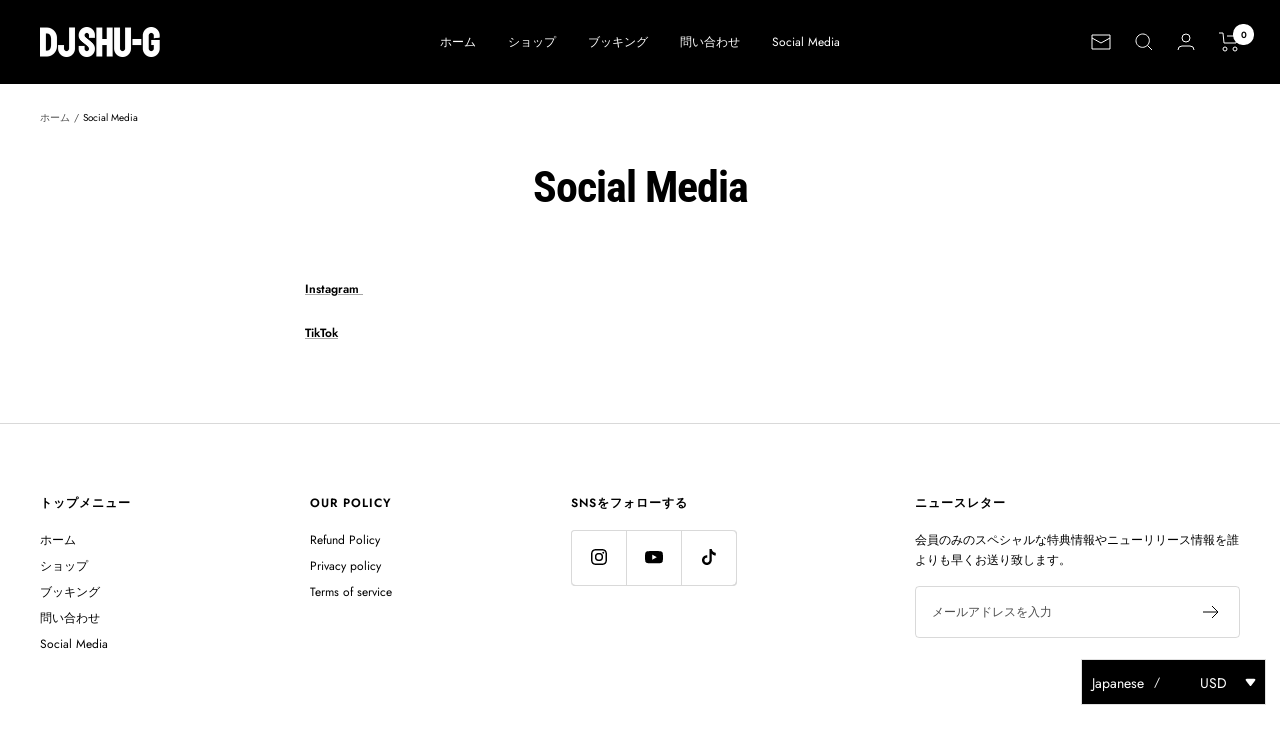

--- FILE ---
content_type: text/javascript
request_url: https://www.djshu-g.com/cdn/shop/t/8/assets/vstar-review.js?v=54242009429962441681662989797
body_size: 29944
content:
// version:14.1.0
// release time: 2022-08-17 18:46:03
// Date: 2022-08-18 00:31:20
(()=>{"use strict";var e={337:(e,t,i)=>{i.d(t,{_:()=>n,i:()=>l});var s=i(642),a=i(957),r=i(247);function o(e,t,i,a=!1,r=!1){return new Promise(((o,n)=>{!function(e,t={},i="GET",a,r=!1,o,n){let l=new XMLHttpRequest;var d=`https://${Review.baseUrl}/api/v1/`;let c="";c=r?e:o?s.Z.uploadImgInfo.host:d+e;let p="";"object"!=typeof t||o||(p=Object.keys(t).reduce(((e,i)=>e+"&"+i+"="+t[i]),"")),"POST"==i?(l.open(i,c,!0),p=p&&!o?p.slice(1):t,l.send(p)):"GET"==i&&(p&&(p=p.replace("&","?"),c+=p),l.open(i,c,!0),l.send()),l.onreadystatechange=()=>{if(4==l.readyState){let e=l.responseText;200==l.status||203==l.status?a&&a(e):n&&n({responseText:e,statusText:l.statusText})}}}(e,t,i,o,a,r,n)})).then((e=>{if(e=r?t.get("key"):JSON.parse(e),!a&&!r){const t=e.code;(e=e.data).code=t}return[null,e]})).catch((e=>[{error:e,params:t}]))}function n(e,t){l.sendErrorMsg(e,t)}const l={getUserSetting:()=>o("users/get_reviews_settings",{shop_id:Review.shop_id}),getInstallStatus:()=>o("reviews/get_shop_install_status",{shop_id:Review.shop_id}),getUserNeed:()=>o("users/get_user_needs_info",{shop_id:Review.shop_id}),getLang:()=>o(`https://${"rtest"===Review.baseUrl?"rtest.sealapps.com":"cdn.vstar.app"}/static/lang/${Review.lang}.json?`+s.Z.timestamp,void 0,"GET",!0),getProductRating(e){let t={shop_id:Review.shop_id},i=s.Z.productId;return i?t.product_id=i:e&&(t.product_handle=e),o("reviews/get_product_rating",t)},getCollRating(e,t){let i={shop_id:Review.shop_id};return e?i.product_handle=e:i.product_id=t,o("reviews/get_products_rating",i)},getProRevList(e,t){let i=(0,a.l)(),r={shop_id:Review.shop_id,page:i,limit:s.Z.layoutReviewCount};return t||s.Z.isWdoRevOpen?r.is_show_all=1:r.product_id=s.Z.productId,r.sort_by=s.Z.userSetting.review_sort_by,s.Z.isTranRev&&(r.lang=Review.lang),o("reviews/get_product_reviews",r)},getProductInfo(e){let t={shop_id:Review.shop_id};return e?t.product_title=e:t.product_id=s.Z.productId,o("products/get_shopify_product_info",t)},getOnlyOneProduct:()=>o("products/get_product_only_one",{shop_id:Review.shop_id}),sendErrorMsg(e,t){let i={shop_id:Review.shop_id,type:e,content:`${t}，店铺id为${Review.shop_id}，主题theme_store_id为${Review.theme.theme_store_id}，主题id为${Review.theme.id}，主题名为${Shopify.theme.name}，店铺地址为：${window.location.href}`};const s=Review.theme;s.theme_store_id?i.theme_store_id=s.theme_store_id:i.theme_id=s.id,o("feedback/warning_feedback",i,"POST")},sendReview:e=>o("reviews/add",e,"POST"),uploadImage:function(e){return o("upload/image_upload",e,"POST",!1)},getPolicyToken:()=>o("review/get_policy_token",{shop_id:Review.shop_id}),uploadImg(e){const t=s.Z.uploadImgInfo;let i=(0,r.get_suffix)(e.name),a=new FormData;return a.append("name",e.name),a.append("key",t.dir+i),a.append("policy",t.policy),a.append("OSSAccessKeyId",t.accessid),a.append("success_action_status","200"),a.append("callback",t.callback),a.append("signature",t.signature),a.append("file",e),o("",a,"POST",!1,!0)},uploadReview:function(){const{shop_id:e}=s.Z;var t=(0,r.$dqsa)(".review-message .user-input"),i=t[0].value,a=t[1].value,n=t[2].value;let l=s.Z.ratingVal,d={product_id:s.Z.productId,shop_id:e,author:i,author_email:a,rating:l,content:n,images:s.Z.imagesUrl.map((e=>"https://img.vstar.app/"+e.url))};return"object"==typeof returnCitySN&&(d.ip=returnCitySN.cip),o("reviews/add",JSON.stringify(d),"POST",!1)},getInsList(){const{shop_id:e,insPageSize:t,insCurPage:i}=s.Z;return o("reviews/get_instagram_fee_list",{shop_id:e,limit:t,cur_page:i})},getInsSetting(){const{shop_id:e}=s.Z;return o("reviews/get_instagram_setting",{shop_id:e})}}},987:(e,t,i)=>{i.d(t,{Z:()=>n});var s=i(247),a=i(642);const r="#vstar-reviews .head-sort{display:none !important}",o="#add-review .email-area{display:none !important}",n={get_move_review_info:{},isMixReview:!1,products_handle:"",isHomeReview:!1,isCollReview:!1,writeBtnColor:"",isNoNullReview:!1,isWindowPro:!1,isReviewShow:!0,cusRevSty:"",cusNullRevSty:"",tarWindow:null,isTest:!1,isPageReview:!1,isFullWidRev:!1,reviewsPageCount:0,vstarCustomSty:"",pcSmallWidBtnPos:{top:"0px",right:"0px",isSet:!1},revHeadType:1,isNoWriteBtn:!1,isNoMoreBtn:!1,isNoRating:!1,bigRatingSymbol:".",bigRatingDigits:3,isBigRatingNo5:!1,isNoRevTitle:!1,isNoRevHead:!1,isNoRatingClass:!1,font_family:"",isFilterImgRev:!1,isFilter5RatingRev:!1,isShowRevRatingNum:!1,isShowUserNameOnly:!1,isNoEllipsisRev:!1,isRevRatingNumBrackets:!1,revIdBase:"vstar-",isTranRev:!1,isShowRevBtn:!1,isShowRevClick:!1,revDateFormat:"mdy",revDesc:"",listImgWrapperWid:100,isNoRevAuthor:!1,isNoRevContent:!1,isShowRevVerified:!0,isAddRevVrfy:!1,isImgLoadLazy:!1,isNoUploadImg:!1,isNoEmailInput:!1,ratingVal:5,isCollRevWord:!1,isNoCollNum:!1,isHomeStarDelay:!1,customCollTarSel:"",isBracketsReviewNum:!1,isProBrackets:!1,isProRevBrackets:!1,proRatingType:1,isShowProRating:!1,isProAddCollStar:!0,customProTarSel:"",isCollAgain:!1,isCollStartDelay:!1,isHomeStarsDelay:!1,isProRecDelay:!1,isProRecMDelay:!1,setUserNeed(){const e=this,{shop_id:t,theme:i,pageType:n}=Review,l=i.id,d=i.theme_store_id;switch(t){case 62716051679:e.isBracketsReviewNum=!0;break;case 59313553575:128332660903===l&&(e.isWindowPro=!0);break;case 57064587311:"home"===n&&(e.isNoMoreBtn=!0);break;case 63294537973:e.isNoRating=!0,e.isNoUploadImg=!0;break;case 56182374555:e.ratingVal=0,e.isNoUploadImg=!0;break;case 61092561144:e.isNoUploadImg=!0,e.revDateFormat="dmy";break;case 58926497983:e.isNoUploadImg=!0;break;case 63155437819:case 57448333466:e.isProBrackets=!0;break;case 65108902142:a.Z.isHomePage&&(e.reviewsPageCount=10);break;case 63616057561:e.reviewsPageCount=6;break;case 62285414579:e.reviewsPageCount=5;break;case 64268566764:case 64197951736:e.reviewsPageCount=4;break;case 60390965441:e.writeBtnColor="#1087CA";break;case 63476859097:e.bigRatingSymbol=",";break;case 55001088183:e.listImgWrapperWid=100;break;case 61693296885:e.isShowRevRatingNum=!0,e.vstarCustomSty+=r;break;case 57322897545:e.isCollRevWord=!0;break;case 52739145906:e.isTranRev=!0;break;case 64123928824:case 64905248988:case 65468825827:e.bigRatingDigits=2;break;case 50212339891:e.revHeadType=2,e.writeBtnBgdColor="#c33917",e.writeBtnFontColor="#fff",e.isShowUserNameOnly=!0;break;case 55010427085:e.isProRevBrackets=!0,e.proRatingType=2;break;case 62646747381:e.isShowProRating=e.isProBrackets=!0;break;case 55742103716:e.isFilterImgRev=!0,e.isFilter5RatingRev=!0;break;case 62892474626:829===d&&(e.isFullWidRev=!0);break;case 55832150085:e.isShowRevBtn=!0;break;case 26827686074:e.preRevDesc="Bewerte uns! Jede Bewertung wird individuell darauf geprüft, ob diese ein Verbraucher vorgenommen hat, der die Waren tatsächlich bei uns erworben hat. Eine Freischaltung findet erst nach frühestens 48 Std. statt.";break;case 63905104094:e.nextRevDesc="Eine Überprüfung der Bewertungen hat vor deren Veröffentlichung nicht stattgefunden. Die Bewertungen könnten von Verbrauchern stammen, die die Ware oder Dienstleistung gar nicht erworben oder genutzt haben";break;case 61883351248:e.nextRevDesc="Some customer reviews may come from partner sites or sites working with the same vendor.";break;case 64160694485:e.font_family="izmir-medium";break;case 49048256661:e.isNoRevTitle=!0;break;case 60956442804:e.isShowProRating=!0,e.bigRatingDigits=2;break;case 61041606818:e.revDateFormat="dmy",e.bigRatingDigits=2,e.isBigRatingNo5=!0,e.vstarCustomSty="#vstar-reviews .bigPoint {font-weight:700}";break;case 57983631394:e.isNoEllipsisRev=!0;break;case 59866218634:e.isShowRevClick=!0;break;case 55652352187:case 65119551742:e.isProAddCollStar=!1;break;case 64633471193:e.cusRevSty="margin-top:-150px;";break;case 59845050420:e.isNoRevAuthor=e.isNoRevContent=!0;break;case 65127874810:case 60362227924:e.isNoRevHead=!0;break;case 61749264566:e.bigRatingDigits=2,e.isNoRatingClass=!0;break;case 58299842769:{const t=getComputedStyle((0,s.$dqs)(".container.container--flush")),i=parseInt(t.paddingLeft),a=parseInt(t.marginLeft);(a||i)&&(e.cusRevSty=`margin-left:${a+i}px;`,e.cusNullRevSty=`margin-left:${a+i}px;width:800px;`);break}case 60956049569:e.isTranRev=!0,e.cusRevSty="margin-top:-50px;";break;case 64725549296:case 62044111022:e.isImgLoadLazy=!0;break;case 57095946329:e.isMixReview=!0;break;case 65749450996:134563463412===l&&(e.isHomeStarDelay=!0)}switch(t){case 62563156208:case 54969565220:case 58423869606:case 56054480983:case 59361263796:case 51670745279:case 57146671146:case 65509982422:case 64581271791:case 61626351815:case 64793313504:case 57998147607:case 57819758636:case 64873005291:case 63896584447:case 61958389966:case 57519505451:case 57519505451:case 56421318788:case 62989598965:case 65362690276:case 62646747381:case 57550110763:case 65463124221:case 58031603771:case 62976098483:case 61500031136:case 65607926e3:case 58926497983:case 54867689605:e.revDateFormat="dmy";break;case 61049569474:case 61693296885:case 61041606818:case 61559275747:case 60276605181:case 65446281443:case 58926497983:case 58299842769:case 54976151626:case 51574702230:e.isAddRevVrfy=!0;break;case 64435585264:case 63896584447:case 58991575178:case 57352945836:case 57558597747:e.isShowRevVerified=!1;break;case 59303526584:case 56116314135:case 23401201741:case 58689126561:case 60738208001:case 61293101232:case 61822042288:case 58364788903:case 58486227104:case 58706985121:case 58466992280:case 59141947598:case 59341996230:case 58766229671:case 59259191473:case 59937292457:e.isNoNullReview=!0;break;case 56177623130:case 63362826469:case 56640929840:case 64901873876:"collection"===n&&(e.isCollReview=!0,e.isMixReview=!0)}let c="";switch(t){case 63148228865:case 60778741922:case 55807082549:case 56327045210:case 55889690672:case 55363502159:case 57083166743:case 54993780802:case 54360834225:case 61596303568:c="#vstar-reviews .head-button,#vstar-noreviews .noreviews-button{display:none !important}";break;case 65072333054:c="#vstar-reviews .list-review-body-item-head{margin-bottom:5px !important;}\n        #vstar-reviews .img-list{margin: -10px 0 10px !important;}";break;case 59819196468:c="#seal-star-rating-widget #product-review-num{color:#fff !important;}";break;case 62418485447:c=".sp-single.des_pr_layout_1{margin-bottom:0 !important}";break;case 26729006:c="#vstar-reviews,#vstar-noreviews{margin-left:0 !important}";break;case 58281361442:c="#vstar-reviews .mix-review-title,#vstar-reviews .mix-review-num {display:none}";break;case 63878660327:case 54921822310:c="#vstar-reviews .list-review-body-item {padding:10px 40px !important;} #reviews-body .star,#reviews-body .list-review-body-item-head{margin-bottom:10px !important}#reviews-body .img-list{margin-top:10px !important}";break;case 65163165939:c="#reviews-wrapper>#vstar-reviews,#noreviews-wrapper>#vstar-noreviews{display:block !important}";break;case 62028513500:c="#add-review .form-submit{background-color:#504D4D !important}";break;case 25144000557:case 61510320346:case 64243302646:c=".collection-icon-list{margin-bottom:15px !important}";break;case 55018520647:c=r;break;case 57908887645:c="#reviews-wrapper{padding-top:0 !important}#vstar-reviews{margin-top:-20px !important}#reviews-body{margin-top:0px !important}";break;case 30130896980:case 60669591706:case 65012826337:case 54023553196:c=o;break;case 62331158753:c="#reviews-wrapper {margin-top:-150px !important}";break;case 56173002842:c="#vstar-reviews .mix-review-title,#vstar-reviews .mix-review-num {color:#fff !important}\n        #vstar-reviews .grid-review-body-button{background-color:#fff !important}";break;case 59781546123:c="#vstar-reviews .reviews-text {font-size:16px !important}";break;case 66405368022:c="#vstar-tab{display:none !important}",a.Z.isProPage&&(c="");break;case 64008552672:c="#vstar-tab{display:none !important}",!a.Z.isMobile&&(c="");break;case 58711146652:c="body>#vstar-tab{left:0;right:initial;transform: translate(-50%, 0) rotate(-90deg);transform-origin: 50% 0%;}";break;case 25576079394:c="#vstar-reviews .img-list{display:none !important}";break;case 61870211259:c="#vstar-reviews .star-count{font-size:14px}";break;case 57852690568:c="#reviews-body p,#reviews-body span{font-size:22px !important}";break;case 56174608462:c="#noreviews-wrapper{display:none !important}";break;case 65592426734:c="#vstar-tab{display:none !important}",a.Z.isProPage&&(c=""),c+="div#vstar-window-review .mix-review-num {visibility: hidden;}.product-icon-list.vstar-star>.product-reviews-num{display:none !important}";break;case 65280344290:c=o,a.Z.isHomePage&&(c+="#vstar-tab{display:none !important}")}switch(e.vstarCustomSty+=c,t){case 57109479513:e.customProTarSel='[data-product-type="title"]';break;case 65749450996:e.customProTarSel=".product-bottom a.product-title";break;case 61180379299:e.customProTarSel='h2[data-attribute="productTitleTop"]';break;case 65280344290:e.customProTarSel='.product-main-form [data-name="title"]',e.customCollTarSel='.text-center.text-body[data-name="title"]';break;case 58947305572:e.customCollTarSel="li a.title";break;case 56207376482:e.customCollTarSel=".product-card__title";break;case 62331158753:e.customCollTarSel=".product-card.product-inner .product-name";break;case 64402030811:a.Z.isHomePage&&(e.customCollTarSel='.glide-wrapper.glider-slide [data-product-type="title"]')}55742103716===t&&(e.isFilterImgRev=!0,e.isFilter5RatingRev=!0),62892474626===t&&829===d&&(e.isFullWidRev=!0),61637296380===t&&829===d&&(e.isCollStartDelay=!0),461209631===t&&902===d&&(e.isHomeStarsDelay=!0),(59274690709===t&&129408467093===l||56064114778===t&&121958465626===l||63026397435===t&&887===d)&&(e.isProRecDelay=!0)},setPageReview(e){let t=window.location.href,i=t.indexOf("pages/")+6,r=t.substring(i);"vstar-all-reviews"===document.body.id&&document.body.removeAttribute("id");const o=(0,s.$dqs)("#vstar-all-reviews");a.Z.allRev=o,([62956011772,62782865654,55742103716,64139919610,64370737371,61432889502,55924818060,61764862137,57441517591,56355684442,56531025990,63974867179,62381129913,64482148602,63841501403,58303578297,52966719645,49048256661,63592726743,61684449476,65284309241,62011736254,62366974136].includes(e)||o||"reviews"===r)&&(["avaliacoes","born2safety-reviews","happy-customers","page-reviews","avis-de-nos-clients","reviews","nuestros-clientes","nos-clients-heureux","avis","customer-feedback","our-happy-clients","recensioni","review-page","avis-clients","shop-reviews"].includes(r)||o||"reviews"===r)&&(this.isPageReview=!0)},isTarAllPage(e,t){60956049569!==e&&55939170436!==e&&55363502159!==e||t||(this.otherPageColl=!0)}}},247:(e,t,i)=>{i.r(t),i.d(t,{$dqs:()=>m,$dqsa:()=>w,dealImage:()=>l,debounce:()=>f,getMobileSystem:()=>g,getTimeStamp:()=>a,getWindowWidth:()=>d,get_suffix:()=>_,gsSession:()=>b,hexToRgba:()=>r,imgLoad:()=>p,imgLoadLimit:()=>c,isMobile:()=>h,scrollTo:()=>u,setDelay:()=>y,setLoading:()=>n,setObserve:()=>v,setToast:()=>o});var s=i(642);function a(){return(new Date).getTime()}function r(e,t){return 2==t&&(t=1),"rgba("+parseInt("0x"+e.slice(1,3))+","+parseInt("0x"+e.slice(3,5))+","+parseInt("0x"+e.slice(5,7))+","+t+")"}function o(e,t="10%",i="50%"){var s=document.createElement("div");s.className="toast",s.style.cssText=`left:${i};top:${t}`,s.innerHTML=e,document.body.appendChild(s),setTimeout((()=>{document.querySelector(".toast").remove()}),1500)}function n(e,t){var i=document.createElement("div");i.className="loader",i.style.cssText=`display: inline-block;width:${t}px;height:${t}px`,e.appendChild(i)}function l(e,t,i){let s=new Image;s.src=e,s.onload=function(){let e=document.createElement("canvas"),a=e.getContext("2d"),r=s.width,o=s.height,n="";r<o&&(t.style.backgroundSize="auto 100%");const l=1200,d=1200;let c=r,p=o;(r>l||o>d)&&(r/o>1?(c=l,p=Math.round(l*(o/r))):(p=d,c=Math.round(d*(r/o)))),e.width=c,e.height=p,a.drawImage(s,0,0,c,p),n=e.toDataURL("image/jpg",.8),t.style.backgroundImage=`url(${n})`,i(n)}}function d(){return window.innerWidth}function c(e,t){const i=[...e];if(i.length<=t){const e=i.map((e=>{var t=p(e);return t.id=e,t}));return Promise.all(e)}const s=i.splice(0,t).map((e=>{var t=p(e);return t.url=e,t}));i.reduce(((e,t)=>e.then((()=>Promise.race(s))).then((e=>{let i=s.findIndex((t=>t.url==e));s.splice(i,1);var a=p(t);a.url=t,s.push(a)}))),Promise.resolve()).then((()=>Promise.all(s)))}function p(e,t){return new Promise((i=>{var s=new Image;s.id=t,s.url=e,s.onerror=()=>{},s.onload=()=>{i(s.url)},s.src=e}))}function v(e,t,i){s.Z.observer=new MutationObserver(i),s.Z.observer.observe(e,t)}function u(e){e.scrollIntoView({behavior:"smooth",block:"start"})}function g(){var e=navigator.userAgent,t=e.indexOf("Android")>-1||e.indexOf("Adr")>-1,i=!!e.match(/\(i[^;]+;( U;)? CPU.+Mac OS X/);return t?"android":i?"ios":void 0}function m(e,t){let i;return i=t?t.querySelector(e):document.querySelector(e),i}function w(e,t){let i;return i=t?t.querySelectorAll(e):document.querySelectorAll(e),i}function h(){let e=navigator.userAgent,t=/(?:Android)/.test(e),i=/(?:Firefox)/.test(e),s=/(?:iPad|PlayBook)/.test(e)||t&&!/(?:Mobile)/.test(e)||i&&/(?:Tablet)/.test(e),a=/(?:iPhone)/.test(e)&&!s;return t||a}function f(e,t){var i=null;return function(...s){i&&clearTimeout(i),i=setTimeout((()=>{e(...s)}),t)}}function y(e){return new Promise((t=>{setTimeout((()=>{t()}),e)}))}function b(e,t,i){if("set"!==e)return JSON.parse(sessionStorage.getItem(t));sessionStorage.setItem(t,JSON.stringify(i))}function _(e){let t=e.lastIndexOf("."),i="";return-1!=t&&(i=e.substring(t)),function(e){e=e||32;for(var t="ABCDEFGHJKMNPQRSTWXYZabcdefhijkmnprstwxyz2345678",i=t.length,s="",a=0;a<e;a++)s+=t.charAt(Math.floor(Math.random()*i));return s}(10)+i}},642:(e,t,i)=>{i.d(t,{Z:()=>s});const s={wrapWid:0,proTarget:null,collTarget:[],themeStyle:"",isCollPage:!1,isProPage:!1,isHomePage:!1,isCollOpen:!1,isProOpen:!1,isRevOpen:!1,page:0,reviewsList:[],pageRecord:[],reviewsBody:null,reviewsDom:null,baseUrl:"https://api.vstar.app",userSetting:{},ratingData:{},uploadImgInfo:{},layoutClass:"",layoutReviewCount:0,reviewsWidth:0,reviewsRow:5,uploadedImgCount:0,uploadedIndex:0,gridCardWidth:0,wdoGridCardWidth:0,listDisIndex:0,listNodeCount:0,viewer:null,origImg:[],thumbImg:[],lang:{},column:0,minHeight:0,cardCount:0,spacing:0,columnHeightArr:[],isInsertRev:!1,globalStyle:null,reqErr:null,pageCount:0,searchACount:6,isOtherTheme:!1,isCollFinished:!1,observer:null,curCollArr:[],isHomeRatingOpen:!1,imagesUrl:[],isSendLock:!1,collTarInx:0,isActWdoRev:!1,isWdoRevOpen:!1,isWdoRevExist:!1,wdoRevDom:!1,wdoRevBody:null,wdoColumnHeightArr:[],wdoCardCount:0,hasPyRating:!1}},597:(e,t,i)=>{i.d(t,{$$:()=>g,AB:()=>v,l4:()=>m,vW:()=>w});var s=i(642),a=i(987);const{$dqs:r,imgLoad:o,debounce:n,setObserve:l,$dqsa:d}=i(247),{getTotalRating:c,setInsertTarget:p}=i(325);function v(){const e=s.Z.curCollArr;let t=[];if(-1===e.findIndex((e=>"A"!==e.tagName)))return e;if(-1===e.findIndex((e=>null===r("a",e))))return e.map((e=>r("a",e)));let i,a=e[0];for(let s=0;s<e.length;s++){a=e[s],i=null;for(let e=0;e<5;e++){if(a=a.parentNode,"A"===a.tagName){i=a;break}let e=r("a",a);if(e){i=e;break}}i?t.push(i):e[s]=null}return t}const u=n((()=>{if(s.Z.observer.disconnect(),s.Z.isWindowPro){let e=r(".screen-layer--is-active");if(e&&!e.querySelector("#reviews-wrapper"))s.Z.tarWindow=e,s.Z.productId=e.getAttribute("data-product-id"),async function(e,t){let i,s,a=e.querySelector(".product-section"),r=e.querySelector(".product-single__title"),o=[sealRequest.getLang(),sealRequest.getProductInfo()];i=await Promise.all(o),lang=i[0][1],s=i[1][1],productImages=s.image_src,productName=s.product_title,proTarget=r,await c({tarNode:a,tarWindow:e,position:"afterend"}),t()}(e,g);else{let t;if(e&&(t=e.querySelector("#vstar-reviews"),t)){let t=e.querySelector("#vstar-reviews"),i=t.getAttribute("productId"),a=t.getAttribute("imgSrc"),n=t.getAttribute("productName");Object.assign(s.Z,{reviewsDom:t,productId:i,productImages:a,productName:n});let l=r("#add-review");l.querySelector(".product-image").style.backgroundImage=`url(${a})`,l.querySelector(".product-right").innerHTML=n,o(a)}g()}}else{let{collTarget:e}=Review;const t=Array.from(e).map((e=>e.textContent.replace(/\n/g,"").trim())).join();w(),e=Review.collTarget;const i=Array.from(e).map((e=>e.textContent.replace(/\n/g,"").trim())).join(),a=d(".collection-icon-list").length;(0!==a||0===a&&2===s.Z.userSetting.is_show_stars_without_review)&&t===i?g():(Review.observeCount++,p(2),Review.collectionTarget=e)}}),400);function g(){let e=r("main");!e&&(e=document.body),l(e,{childList:!0,subtree:!0},(function(){u()}))}function m(e){let t="";if(e.length){let i=[];for(let t=0;t<e.length;t++)if(e[t]&&"A"===e[t].tagName&&e[t].getAttribute("href")){let s=e[t].getAttribute("href"),a=s.lastIndexOf("/products/")+10,r=s.indexOf("?"),o="";o=-1!=r?s.substring(a,r):s.substring(a),-1===o.indexOf(".jpg")&&i.push(o)}else i.push("undefined");t=i.join(",")}return t=t.replace(/[#]/g,""),t}function w(){let e=[],{theme_store_id:t,isProPage:i,isOtherTheme:a,customCollTarSel:o}=s.Z,n=!0;if(o&&(e=d(o)),!e.length)switch(t){case 679:e=d(".grid-item a p");break;case 730:e=d(".grid-product__title");break;case 775:e=d(".product-card__name");break;case 766:e=d(".product-item__title");break;case 887:case 1356:case 1363:case 1368:case 1567:e=57064587311===Review.shop_id&&887===t?d(".caption-with-letter-spacing.light"):d(".h5>.full-unstyled-link"),0===e.length&&(e=d(".card-information__text")),n=!1;break;case 829:e=d(".card__name,.spf-product-card__title");break;case 578:e=d(".product__title a");break;case 796:e=d(".product-card__title");break;case 380:var l=d(".grid-link__container .grid__item");e=[],l.forEach((t=>{e.push(t.querySelector(".grid-link__title"))}));break;case 885:if(a=!0,e=d(".product-card__title-wrapper"),i){let e=r(".shopify-section .product");e&&(wrapWid=e.offsetWidth)}break;default:a=!0,e=h()}if(a||0===e.length&&n&&(e=h()),e=Array.from(e),i){const t=Review.proTarget;t&&(e=e.filter((e=>e!==t&&!t.contains(e))))}Review.collTarget=e}function h(){let e=[];const{isCollPage:t,isProPage:i,isHomePage:r,customCollTarSel:o,hasPyRating:n}=s.Z;if(t||i||r||a.Z.otherPageColl||n){let t;return o&&(t=o,e=d(o)),0===e.length&&(t=".product-details>span.title,.apb_product_list_product_item_title,.grid_title,.collection__grid-item__details,\n      .popup_cart_title>a,h3.product-title,a.ga-product_title,h4.title-product,.grid-item .inner-top>.product-bottom>a.product-title,\n      .product__grid__title,.pt-title.prod-thumb-title-color,.product-item-meta__title,.product-grid-item__title,.product-item-title",e=d(t),Review.collType="type1"),0===e.length&&(t=".product-bottom>.product-title,.product-details>.product-title,.product-item__details a,.info .title,.product-name>a,\n  .collectionBlock__title>a,.product-grid-item>p,.innerer>.title,.grid__product-content>a,.ht-product-title>a,.h5>.full-unstyled-link,\n  li.product .card-title,.list_prod .title-product,.product.slick-slide .card-title,.product-title-price,.prd-title,.product-info>h3.title14,\n  .list-view-item__title-column>a,.gt_product-name>h2,.block.text-base,.tt-description>h2.tt-title,.desc>h5,.product-item__title",e=d(t),Review.collType="type2"),0===e.length&&(t=".ftr,.product-grid-desc>h3,.gt_product-name,p.list-product__title,.product--details-container,.product--item-title,.h4.grid-view-item__title,\n  .product-grid-item__product-name,h3.card__name.h4,.grid-crop-title,.title-wrap,h3>span.overflowed,.product-grid--title>a,a.gf_product-title,\n  a>.indiv-product-title-text,h2.product_name,.sf__pcard-content .max-w-full,h2.product-card__title,.proName>a,a.item__name.pg__sync-url,.spf-product-card__title",e=d(t),Review.collType="type3"),0===e.length&&(t=".grid-product__title,.product-block__title,\n  .grid-view-item__title,.product-card__name,.ProductItem__Title,.product-info>a>h2,\n  .card-information__text,span.indiv-product-title-text,.card__title:not(.heading),h4.product_name,\n  .productitem--title,.grid-link__title,.boost-pfs-filter-product-item-title,.product-collection__title,\n  .col_product_text_color,.js-product-details-link,.t4s-product-title,.ws-card__title,.product-thumbnail__info>.product-thumbnail__header",e=d(t),Review.collType="type4"),0===e.length&&(t='span.title,.card__heading[id^="title-template"],.lh-product-title,.product-title,.product__title',e=d(t),Review.collType="type5"),Review.coll_dqsa="$dqsa(`"+t+"`)",e}}},325:(e,t,i)=>{i.r(t),i.d(t,{getHomeProTitle:()=>C,getTotalRating:()=>f,getTotalStarString:()=>b,insertReviewControl:()=>y,setInsertTarget:()=>w,specialTheme:()=>_});var s=i(337),a=i(642),r=i(247);function o(){const{writeBtnColor:e,lang:t}=a.Z;var i=(0,r.$dqs)(".form-submit");i.querySelector(".loader").remove(),i.style.backgroundColor=e?"white":"rgb(51, 51, 51)",i.innerHTML=`${t.submit}`,i.removeAttribute("disabled")}function n(){const{writeBtnColor:e}=a.Z;Object.assign(a.Z,{uploadedImgCount:0,uploadedIndex:0,imagesUrl:[]}),(0,r.$dqsa)(".user-input").forEach((e=>e.value="")),(0,r.$dqsa)(".addreview-form-tip-text").forEach((e=>e.innerText=""));let t=(0,r.$dqsa)(".error-border");t.length&&t.forEach((e=>e.classList.remove("error-border"))),(0,r.$dqsa)(".form-image-item").length&&(0,r.$dqsa)(".form-image-item").forEach((e=>e.remove())),(0,r.$dqs)(".images-num").innerText="0/5",(0,r.$dqs)(".upload-image-area").style.display="flex",Review.isMobile||((0,r.$dqs)(".text-num").innerHTML="0/2000");const i=(0,r.$dqs)(".form-submit");i.setAttribute("disabled",!0),i.style.backgroundColor=e?"white":"#CCCCCC",a.Z.ratingVal=5,l(5)}function l(e){let t=(0,r.$dqsa)("#add-review .star-item");for(var i=e||a.Z.ratingVal,s=0;s<t.length;s++)s<i?t[s].querySelector("svg path").setAttribute("fill",a.Z.userSetting.star_color):t[s].querySelector("svg path").setAttribute("fill","#d9d9d9")}function d(){const{writeBtnColor:e}=a.Z;var t=(0,r.$dqsa)(".user-input.require"),i=(0,r.$dqs)(".form-submit"),s=!0;t.forEach((e=>{e.value||"none"===e.parentNode.style.display||(s=!1)}));let o=0===(0,r.$dqsa)(".form-image-item>.loader").length;s&&o&&0==(0,r.$dqsa)(".addreview-form-tip-text svg").length?(i.removeAttribute("disabled"),i.style.backgroundColor=e?"white":"#333333"):(i.setAttribute("disabled",!0),i.style.backgroundColor=e?"white":"#CCCCCC")}function c(){(0,r.$dqsa)(".mask").forEach((e=>e.style.display="none")),document.body.style.overflow="scroll"}var p=i(258),v=i(597),u=i(755),g=i(987),m=i(231);async function w(e){let t,i;if(1==e){if(!(0,r.$dqs)("#seal-star-rating-widget")){if((0,u.pL)(),!Review.proTarget)return;h()}}else if(2==e){if(0===Review.collTarget.length)return;if(a.Z.curCollArr=Review.collTarget.filter((e=>{if(!e.getAttribute("is-vstar-inserted"))return!0})),a.Z.curCollArr.length>50?(a.Z.isCollFinished=!1,a.Z.curCollArr=a.Z.curCollArr.slice(0,50)):a.Z.isCollFinished=!0,a.Z.hasPyRating)i=Review.collTarget.map((e=>e.getAttribute("product-id"))).join(",");else{let e=(0,v.AB)();t=(0,v.l4)(e)}}if(1!==e&&(t||i)){let[e,o]=await s.i.getCollRating(t,i);null===e&&async function(e){const t=a.Z.curCollArr,{userSetting:i,isProPage:s,hasPyRating:o}=a.Z,{isCollRevWord:n}=g.Z,l=t.length;if(l){let c=0,p="afterEnd";o&&(p="afterbegin");for(var d=0;d<l;d++){let s=e[c];c++;let a="";const o=t[d];o.setAttribute("is-vstar-inserted",!0);const l=window.getComputedStyle(o);let v=l.textAlign;const u=l.direction;"center"===v?a="center":"right"===v&&"rtl"!==u?a="right":o.classList.remove("center");const g=o.parentNode;if(o&&-1!==s.rating&&!(0,r.$dqs)(".collection-icon-list,.seal-stars",g)&&!(0,r.$dqs)("#seal-star-rating-widget",g))if(2===i.is_show_stars_without_review&&0===s.rating);else{let e,t=l.color;e=n?s.total_reviews+" reviews":`(${s.total_reviews})`,o.style.margin=0;const i=`<div class="collection-icon-list vstar-star ${a}" >${b(14,s.rating,!0)}<div class='collection-reviews-num' style="color:${t};" >${e}</div></div>`;o.insertAdjacentHTML(p,i)}}s&&!o||(a.Z.isCollFinished?setTimeout((()=>{(0,v.$$)()}),1e3):w(2))}}(o)}}function h(){let{proTarget:e}=Review;const{ratingData:t,userSetting:i,isBracketsReviewNum:s,isProBrackets:o,lang:n,tarWindow:l,shop_id:d,productId:c}=a.Z,{proRatingType:p,isShowProRating:v,isShowRevClick:w}=g.Z;if((0,r.$dqs)(".product-icon-list",e.parentNode))return;let h=window.getComputedStyle(e.parentNode);if("flex"===h.display&&"column"!==h.flexDirection&&"wrap"!==h.flexWrap&&(e=e.parentNode),2===i.is_show_stars_without_review&&0===t.rating);else{let i,g="afterEnd",h="",f="",y=window.getComputedStyle(e).textAlign,_=n.reviews,C="",x="";65065648358===d&&(e=Review.proTarget.nextElementSibling,(0,r.$dqs)("span",e).remove(),(0,r.$dqs)(".sold_product",e).style.marginBottom=0,g="afterbegin"),64613351679!==d&&64569999618!==d||(g="beforebegin");const $=(0,r.$dqs)(".custom-vstar-rating-widget"),R=(0,r.$dqs)(".pagefly-star-rating-sealapp");R?(e=R,g="afterbegin"):$&&(e=$,g="afterbegin"),"center"===y?h="center":"right"===y&&(h="right"),h&&(f=`justify-content: ${h};`),o?i="("+t.total_reviews+")":s?i="("+t.total_reviews+") "+_:2===p?(C=`<span style="font-size:14px;margin:3px 5px 0 0">${t.rating}</span>`,i="("+t.total_reviews+" "+_+") "):i=t.total_reviews+" "+_,v&&(x=`<span style="font-size:14px;margin:3px 5px 0 5px;color:rgba(58, 58, 58,0.8) !important;">${t.rating}</span>`,i="("+t.total_reviews+" "+_+") "),59367325867===d?x=`<span style="font-size:14px;margin:3px 5px 0 5px;color:rgba(58, 58, 58,0.8) !important;">(${t.rating}) &nbsp;&nbsp;-</span>`:65084686595===d?i=t.rating+"/5":63897796836===d&&7682221900004===c&&(i="367 "+_);const Z=`<div class="product-icon-list vstar-star" style="align-items:center;${f}" >${C+b(16,t.rating,!0,p)+x}<a class='product-reviews-num' >${i}</a></div>`;let k;e.insertAdjacentHTML(g,Z),e.style.marginBottom=0,k=l?l.querySelector(".product-icon-list"):(0,r.$dqs)(".product-icon-list"),k.onclick=function(e){const{reviewsDom:t,isGrid:i}=a.Z;w&&(t.style.display="block",i&&(0,m.L)()),"A"!==e.target.tagName&&"svg"!==e.target.tagName&&"path"!==e.target.tagName||((0,u.xL)(),t&&(0,r.scrollTo)(t))}}}async function f(e={}){let t,i;const{isProRatingOpen:o,isHomeRatingOpen:n,isMixReview:l,isWdoRevOpen:d,isHomePage:c,isProPage:p}=a.Z,{proTarget:u}=Review;(!l&&!d||a.Z.productId)&&("undefined"!=typeof vstar_product_rating?a.Z.ratingData=i=vstar_product_rating:([t,i]=await s.i.getProductRating(),null===t&&i&&(a.Z.ratingData=i))),console.log(i),58665304164===a.Z.shop_id&&i.rating<4||((o||n)&&(p&&setTimeout((()=>{(0,r.$dqs)('a[href*="/products/"],.product-recommendations')&&a.Z.isProAddCollStar&&((0,v.vW)(),0!==Review.collTarget.length&&w(2),setTimeout((()=>{(0,v.$$)()}),1e3))}),1e3),Shopify.designMode||(0,r.$dqs)("#seal-star-rating-widget")&&!c||(c?u&&h():w(1))),y(i,e))}function y(e,t){const{userSetting:i,lang:v,isMixReview:u,isBracketsReviewNum:m,isNoRating:w,bigRatingSymbol:h,bigRatingDigits:f,isNoNullReview:y,revHeadType:_,isNoRevTitle:C,isActWdoRev:x,isWdoRevOpen:$,shop_id:R}=a.Z,{isNoRatingClass:Z}=g.Z;let k=!1;if((0,r.$dqs)("#seal-review-widget,.custom-vstar-review-widget")&&(k=!0),a.Z.isRevOpen||k){const g=(0,r.$dqs)("#reviews-wrapper,#noreviews-wrapper");if(g&&g.remove(),(0,r.$dqs)(".mask.review-mask")||(function(){var e="",t="";const{lang:i,productImages:p,productName:v,isMobile:u,isNoUploadImg:g,writeBtnColor:m,ratingVal:w}=a.Z;u?t='<a class="window-close"><svg style="width:35px;height:35px" viewBox="0 0 30 30" xmlns="http://www.w3.org/2000/svg"><g fill="none" fill-rule="evenodd"><circle fill-opacity=".505" fill="#000" cx="15" cy="15" r="15"/><path d="M14.127 15L7 7.872a.617.617 0 0 1 .873-.873L15 14.127 22.128 7a.617.617 0 0 1 .873.873L15.873 15 23 22.128a.617.617 0 0 1-.873.873L15 15.873 7.872 23a.617.617 0 0 1-.873-.873L14.127 15z" fill="#FFF"/></g></svg>\n        </a>':(t='<a  class="window-close"><svg style="width:14px;height:14px" viewBox="0 0 14 14" fill="none" xmlns="http://www.w3.org/2000/svg">\n        <path d="M6.99968 5.95621L1.25984 0.216371C1.12066 0.0819462 0.934254 0.00756417 0.740764 0.00924555C0.547273 0.0109269 0.362184 0.0885372 0.225361 0.225361C0.0885372 0.362184 0.010927 0.547273 0.00924558 0.740764C0.0075642 0.934254 0.0819463 1.12066 0.216371 1.25984L5.95547 6.99968L0.216371 12.7395C0.147807 12.808 0.0934101 12.8894 0.056285 12.9789C0.01916 13.0685 3.431e-05 13.1644 4.612e-08 13.2614C-3.42178e-05 13.3583 0.0190236 13.4543 0.0560853 13.5439C0.0931471 13.6334 0.147487 13.7148 0.216002 13.7834C0.284518 13.8519 0.365867 13.9063 0.455405 13.9435C0.544944 13.9806 0.640917 13.9997 0.737847 13.9997C0.834777 13.9998 0.930764 13.9807 1.02033 13.9437C1.10989 13.9066 1.19128 13.8523 1.25984 13.7837L6.99968 8.04316L12.7395 13.7837C12.8081 13.8523 12.8895 13.9067 12.9791 13.9438C13.0687 13.9809 13.1647 14 13.2616 14C13.3586 14 13.4546 13.9809 13.5442 13.9438C13.6338 13.9067 13.7152 13.8523 13.7837 13.7837C13.8523 13.7152 13.9067 13.6338 13.9438 13.5442C13.9809 13.4546 14 13.3586 14 13.2616C14 13.1647 13.9809 13.0687 13.9438 12.9791C13.9067 12.8895 13.8523 12.8081 13.7837 12.7395L8.04316 6.99968L13.7837 1.25984C13.9221 1.12137 13.9998 0.933605 13.9997 0.737847C13.9997 0.542089 13.9218 0.354375 13.7834 0.216002C13.6449 0.0776292 13.4571 -6.91476e-05 13.2614 4.61754e-08C13.0656 6.92399e-05 12.8779 0.0779003 12.7395 0.216371L6.99968 5.95547V5.95621Z" fill="#999999"/>\n        </svg>\n        </a>',e='<span class="text-num">0/2000</span>');var h=`\n  <div class="window-head">\n    ${t}\n    <span class="head-title">${i.write_reviews}</span>\n  </div>`;(0,r.imgLoad)(p,++a.Z.preLoadCount);var f=`<div class="mask review-mask" style="display:none"><div id="add-review" class="vstar-widget" >${h+`<div class="window-product"><div class="product-image" style="background-image:url('${p}')"></div><div class="product-right"></div><div class="review-star">\n                ${b(16,5)} \n    \n  </div></div>`+`<form action="" class="review-message">\n  <div class="reviews-window-form-smallInputArea">\n    <div class="name-area inline">\n        \n        <input type="text" class="small-input user-input require" placeholder="${i.name}">\n        <div class="addreview-form-tip"><p class="addreview-form-tip-text"></p></div>\n    </div>\n    \n    <div class="email-area inline" >\n        <input type="text" class="small-input user-input" placeholder="${i.email}">\n        <div class="addreview-form-tip"><p class="addreview-form-tip-text"></p></div>\n    </div>\n  </div>\n  <div class="review-area">\n  \n    <textarea name="" id=""  class="big-input user-input require" placeholder="${i.feedback}" ></textarea>\n    \x3c!-- <input type="text" class="big-input" > --\x3e\n    <div class="addreview-form-tip"><p class="addreview-form-tip-text"></p>${e}</div>\n  </div>\n  \n  <div class="form-image-list">\n    \n    <div class="upload-image-area" style="display : ${g?"none":"flex"}">\n            \n        <input type="file" multiple class="upload-input" accept="image/gif,image/jpeg,image/jpg,image/png">\n        <span class="upload-image-text"><svg width="20px" height="20px" viewBox="0 0 20 20" version="1.1" xmlns="http://www.w3.org/2000/svg" xmlns:xlink="http://www.w3.org/1999/xlink"><title>Shape</title><g id="前端" stroke="none" stroke-width="1" fill="none" fill-rule="evenodd"><g id="详情页4" transform="translate(-624.000000, -702.000000)" fill="#585858"><g id="编组-2" transform="translate(574.000000, 208.000000)"><g id="编组-33" transform="translate(24.000000, 478.000000)"><path d="M45.0697674,26.9530026 L36.8397933,26.9530026 L36.8397933,35.0600522 C36.8397933,35.5796345 36.4237726,36 35.9095607,36 L35.9095607,36 C35.3953488,36 34.9793282,35.5796345 34.9793282,35.0600522 L34.9793282,26.9530026 L26.9302326,26.9530026 C26.4160207,26.9530026 26,26.5326371 26,26.0130548 L26,26.0130548 C26,25.4934726 26.4160207,25.073107 26.9302326,25.073107 L34.9793282,25.073107 L34.9793282,16.9399478 C34.9793282,16.4203655 35.3953488,16 35.9095607,16 L35.9095607,16 C36.4237726,16 36.8397933,16.4203655 36.8397933,16.9399478 L36.8397933,25.073107 L45.0697674,25.073107 C45.5839793,25.073107 46,25.4934726 46,26.0130548 L46,26.0130548 C46,26.5326371 45.5839793,26.9530026 45.0697674,26.9530026 L45.0697674,26.9530026 Z" id="Shape" transform="translate(36.000000, 26.000000) scale(1, -1) translate(-36.000000, -26.000000) "></path></g></g></g></g></svg></span>\n        <span class="upload-image-text">${i.add_photo}</span>\n        <span class="images-num">0/5</span>\n    </div>\n  </div>\n  <button disabled class="form-submit" style="${m?"color:"+m+";border:1px solid "+m+";border-radius:6px;background-color: white;":""}" type="button">${i.submit}</button>\n  </form>`}</div></div>`;if(document.body.insertAdjacentHTML("beforeEnd",f),(0,r.$dqs)("#add-review textarea").style.fontFamily=window.getComputedStyle((0,r.$dqs)("#add-review input")).fontFamily,v){var y=(0,r.$dqs)(".product-right");v.length>150?y.innerHTML=v.substring(0,150)+"...":y.innerHTML=v}(0,r.$dqs)("#add-review").addEventListener("touchmove",(e=>{e.stopPropagation()}),!1),(0,r.$dqs)(".form-submit").onclick=function(){this.style.backgroundColor=m?"white":"#CCCCCC",this.innerHTML=`${i.submitting}`,u?(0,r.setLoading)(this,20):(0,r.setLoading)(this,12),this.setAttribute("disabled",!0),a.Z.isSendLock?(0,r.setToast)("Please comment again after 15 seconds"):s.i.uploadReview().then((e=>{null===e[0]?((0,r.$dqs)(".review-mask").style.display="none",o(),n(),document.body.style.overflow="hidden",(0,r.$dqs)(".tip-mask").style.display="block",a.Z.isSendLock=!0,setTimeout((()=>a.Z.isSendLock=!1),1500)):(o(),(0,r.setToast)(`${a.Z.lang.error_tip}`,"1%"),(0,s._)(6,"发送评论失败，原因如下："+err))})).catch((e=>{o(),(0,r.setToast)(`${a.Z.lang.error_tip}`,"1%"),(0,s._)(6,"发送评论失败，原因如下："+e)}))};var _=(0,r.$dqsa)("#add-review .user-input");if(u){var C=(0,r.getMobileSystem)(),x=(0,r.$dqs)("#add-review"),$=window.getComputedStyle(x).getPropertyValue("height"),R=function(){"android"==C&&((0,r.$dqs)("#add-review").style.overflow="hidden");var e=setInterval((()=>{window.getComputedStyle(x).getPropertyValue("height")!=$&&("android"==C&&((0,r.$dqs)("#add-review").style.overflow="scroll",(0,r.$dqs)("#add-review").scrollTop=230),clearInterval(e))}),200)};(0,r.$dqsa)("#add-review .user-input").forEach((e=>e.addEventListener("click",R))),(0,r.$dqsa)("#add-review .user-input").forEach((e=>e.addEventListener("focus",R)))}let Z=(0,r.debounce)(d,500);_.forEach((e=>{e.onblur=function(){var e=this.parentNode.querySelector(".addreview-form-tip-text");""==this.value&&this.classList.contains("require")&&(e.innerHTML=`<div class="input-tip"><svg style="width:14px;height:14px" viewBox="0 0 14 14" fill="none" xmlns="http://www.w3.org/2000/svg">\n                <path d="M7 14C3.14042 14 0 10.8601 0 7C0 3.14042 3.14039 0 7 0C10.8601 0 14 3.13991 14 7C14 10.8601 10.8601 14 7 14ZM7 1.00445C3.69387 1.00445 1.00445 3.69384 1.00445 7C1.00445 10.3056 3.69384 12.9956 7 12.9956C10.3056 12.9956 12.9956 10.3062 12.9956 7C12.9956 3.69384 10.3056 1.00445 7 1.00445ZM6.24666 3.73555C6.24666 4.15161 6.58394 4.4889 7 4.4889C7.41606 4.4889 7.75334 4.15161 7.75334 3.73555C7.75334 3.31949 7.41606 2.98221 7 2.98221C6.58394 2.98221 6.24666 3.31949 6.24666 3.73555ZM7 11.0178C6.72276 11.0178 6.49776 10.7933 6.49776 10.5156V5.99555C6.49776 5.71831 6.72276 5.49332 7 5.49332C7.27724 5.49332 7.50224 5.71831 7.50224 5.99555V10.5156C7.50224 10.7933 7.27724 11.0178 7 11.0178Z" fill="#E45454"/>\n                </svg><span>${i.required}</span>\n                </div>`,this.classList.add("error-border"))},e.addEventListener("input",(function(){var e,t,s,a=this.parentNode.querySelector(".addreview-form-tip-text");a.innerHTML="",this.classList.remove("error-border"),this.parentNode.classList.contains("email-area")?!/^[a-zA-Z0-9_-]+(\.[A-Za-z0-9_-]+)*@[a-zA-Z0-9_-]+(\.[a-zA-Z0-9_-]+)+$/.test(this.value)&&this.value?(a.innerHTML=`<svg style="width:14px;height:14px" viewBox="0 0 14 14" fill="none" xmlns="http://www.w3.org/2000/svg">\n            <path d="M7 14C3.14042 14 0 10.8601 0 7C0 3.14042 3.14039 0 7 0C10.8601 0 14 3.13991 14 7C14 10.8601 10.8601 14 7 14ZM7 1.00445C3.69387 1.00445 1.00445 3.69384 1.00445 7C1.00445 10.3056 3.69384 12.9956 7 12.9956C10.3056 12.9956 12.9956 10.3062 12.9956 7C12.9956 3.69384 10.3056 1.00445 7 1.00445ZM6.24666 3.73555C6.24666 4.15161 6.58394 4.4889 7 4.4889C7.41606 4.4889 7.75334 4.15161 7.75334 3.73555C7.75334 3.31949 7.41606 2.98221 7 2.98221C6.58394 2.98221 6.24666 3.31949 6.24666 3.73555ZM7 11.0178C6.72276 11.0178 6.49776 10.7933 6.49776 10.5156V5.99555C6.49776 5.71831 6.72276 5.49332 7 5.49332C7.27724 5.49332 7.50224 5.71831 7.50224 5.99555V10.5156C7.50224 10.7933 7.27724 11.0178 7 11.0178Z" fill="#E45454"/>\n            </svg><span>${i.email_error}</span>\n            `,this.classList.add("error-border")):this.value||(a.innerHTML="\n            ",this.classList.remove("error-border")):this.classList.contains("big-input")&&!u&&((s=(t=(0,r.$dqs)(".big-input")).value.length)>=2e3&&(t.value=t.value.substr(0,2e3),s=2e3),(0,r.$dqs)(".text-num").innerHTML=`${s}/2000`),this.classList.contains("small-input")&&(e=this).value.length>=120&&(e.value=e.value.substr(0,120)),Z()}))})),(0,r.$dqs)(".upload-input").onchange=function(){!async function(e){const{imagesUrl:t,isMobile:i}=a.Z;let o=!1;var n=(0,r.$dqsa)(".form-image-item").length;let l=(0,r.$dqs)(".upload-image-area");var c=e.files.length;if(!Object.keys(a.Z.uploadImgInfo).length){const e=await s.i.getPolicyToken();a.Z.uploadImgInfo=e[1]}e.files.length+n>=5&&(c=5-n,e.parentNode.style.display="none");for(var p=0;p<c;p++){var v=new FileReader;v.file=e.files[p],v.readAsDataURL(e.files[p]),v.onloadend=async function(e){if(e.target.readyState==FileReader.DONE){a.Z.uploadedImgCount++,(0,r.$dqs)(".images-num").innerHTML=`${a.Z.uploadedImgCount}/5`;const p=(0,r.get_suffix)(this.file.name);var n=document.createElement("div");if(n.className="form-image-item",n.setAttribute("key",p),n.innerHTML='<div class="hover-image" style="display:none"><svg class="icon-delete" style="width:21px;height:22px" viewBox="0 0 21 22" fill="none" xmlns="http://www.w3.org/2000/svg">\n                    <path d="M2.04167 4.4H0.875C0.642936 4.4 0.420376 4.31308 0.256282 4.15836C0.0921874 4.00364 0 3.7938 0 3.575C0 3.3562 0.0921874 3.14635 0.256282 2.99164C0.420376 2.83692 0.642936 2.75 0.875 2.75H20.125C20.3571 2.75 20.5796 2.83692 20.7437 2.99164C20.9078 3.14635 21 3.3562 21 3.575C21 3.7938 20.9078 4.00364 20.7437 4.15836C20.5796 4.31308 20.3571 4.4 20.125 4.4H3.79167V18.975C3.79167 19.1556 3.82939 19.3344 3.90268 19.5012C3.97596 19.668 4.08338 19.8196 4.2188 19.9473C4.35422 20.075 4.51499 20.1762 4.69192 20.2453C4.86885 20.3144 5.05849 20.35 5.25 20.35H15.75C15.9415 20.35 16.1311 20.3144 16.3081 20.2453C16.485 20.1762 16.6458 20.075 16.7812 19.9473C16.9166 19.8196 17.024 19.668 17.0973 19.5012C17.1706 19.3344 17.2083 19.1556 17.2083 18.975V6.875C17.2083 6.6562 17.3005 6.44635 17.4646 6.29164C17.6287 6.13692 17.8513 6.05 18.0833 6.05C18.3154 6.05 18.538 6.13692 18.7021 6.29164C18.8661 6.44635 18.9583 6.6562 18.9583 6.875V18.975C18.9583 20.6456 17.5219 22 15.75 22H5.25C3.47812 22 2.04167 20.6456 2.04167 18.975V4.4ZM8.16667 1.65C7.9346 1.65 7.71204 1.56308 7.54795 1.40836C7.38385 1.25365 7.29167 1.0438 7.29167 0.825C7.29167 0.606196 7.38385 0.396354 7.54795 0.241637C7.71204 0.0869194 7.9346 0 8.16667 0H12.8333C13.0654 0 13.288 0.0869194 13.4521 0.241637C13.6161 0.396354 13.7083 0.606196 13.7083 0.825C13.7083 1.0438 13.6161 1.25365 13.4521 1.40836C13.288 1.56308 13.0654 1.65 12.8333 1.65H8.16667ZM7.29167 9.075C7.29167 8.8562 7.38385 8.64635 7.54795 8.49164C7.71204 8.33692 7.9346 8.25 8.16667 8.25C8.39873 8.25 8.62129 8.33692 8.78539 8.49164C8.94948 8.64635 9.04167 8.8562 9.04167 9.075V15.675C9.04167 15.8938 8.94948 16.1036 8.78539 16.2584C8.62129 16.4131 8.39873 16.5 8.16667 16.5C7.9346 16.5 7.71204 16.4131 7.54795 16.2584C7.38385 16.1036 7.29167 15.8938 7.29167 15.675V9.075ZM11.9583 9.075C11.9583 8.8562 12.0505 8.64635 12.2146 8.49164C12.3787 8.33692 12.6013 8.25 12.8333 8.25C13.0654 8.25 13.288 8.33692 13.4521 8.49164C13.6161 8.64635 13.7083 8.8562 13.7083 9.075V15.675C13.7083 15.8938 13.6161 16.1036 13.4521 16.2584C13.288 16.4131 13.0654 16.5 12.8333 16.5C12.6013 16.5 12.3787 16.4131 12.2146 16.2584C12.0505 16.1036 11.9583 15.8938 11.9583 15.675V9.075Z" fill="white"/>\n                    </svg>\n                    </div>\n                    ',await new Promise((t=>{(0,r.dealImage)(e.target.result,n,t)})),s.i.uploadImg(this.file).then((e=>{null===e[0]?((0,r.$dqs)(`.form-image-item[key="${p}"]>.loader`).remove(),0===(0,r.$dqsa)(".form-image-item>.loader").length&&d(),t.push({key:p,url:e[1]})):(a.Z.uploadedImgCount--,(0,r.$dqs)(`.form-image-item[key="${p}"]`).remove(),(0,r.$dqs)(".images-num").innerHTML=`${a.Z.uploadedImgCount}/5`,(0,r.setToast)("Failed to upload image"),(0,r.$dqs)(".upload-image-area").style.display="flex")})),l.before(n),(0,r.setLoading)(n,15),o||(o=!0,d()),i){var c=document.createElement("div");c.style.backgroundImage="url(https://cdn.vstar.app/static/images/delete.svg)",c.className="image-delete",n.appendChild(c),c.onclick=function(){let e=this.parentNode.getAttribute("key"),i=t.findIndex((t=>t.key===e));t.splice(i,1),this.parentNode.remove(),a.Z.uploadedImgCount--,4==a.Z.uploadedImgCount&&((0,r.$dqs)(".upload-image-area").style.display="flex"),(0,r.$dqs)(".images-num").innerHTML=`${uploadedImgCount}/5`}}else n.onmouseover=function(){(0,r.$dqs)(".loader",this)||((0,r.$dqs)(".hover-image",this).style.display="block")},n.onmouseleave=function(){(0,r.$dqs)(".hover-image",this).style.display="none"},(0,r.$dqs)(".hover-image",n).onclick=function(){let e=this.parentNode.getAttribute("key"),i=t.findIndex((t=>t.key===e));t.splice(i,1),this.parentNode.remove(),a.Z.uploadedImgCount--,(0,r.$dqs)(".upload-image-area").style.display="flex",(0,r.$dqs)(".images-num").innerHTML=`${a.Z.uploadedImgCount}/5`,(0,r.$dqs)(".upload-image-area").style.display="flex",(0,r.$dqs)(".images-num").innerHTML=`${a.Z.uploadedImgCount}/5`}}}}e.value=""}(this)},(0,r.$dqs)("#add-review .window-close").onclick=function(){n(),c()};var k=(0,r.$dqsa)("#add-review .star-item");l(w);for(var S=1;S<=k.length;S++)k[S-1].index=S,k[S-1].onmouseover=function(){l(this.index)},k[S-1].onmouseout=function(){l(0)},k[S-1].onclick=function(){a.Z.ratingVal=this.index}}(),function(){const{lang:e,writeBtnColor:t}=a.Z,i="https://cdn.vstar.app/static/images/Vector.png";var s=`\n    <div class="window-title">\n        ${e.success_message}\n    </div>`;(0,r.imgLoad)(i);var o=`<div class="mask tip-mask" style="display:none"><div id="success-window" class="vstar-widget">${'<div class="window-close"><svg style="width:14px;height:14px" viewBox="0 0 14 14" fill="none" xmlns="http://www.w3.org/2000/svg">\n        <path d="M6.99968 5.95621L1.25984 0.216371C1.12066 0.0819462 0.934254 0.00756417 0.740764 0.00924555C0.547273 0.0109269 0.362184 0.0885372 0.225361 0.225361C0.0885372 0.362184 0.010927 0.547273 0.00924558 0.740764C0.0075642 0.934254 0.0819463 1.12066 0.216371 1.25984L5.95547 6.99968L0.216371 12.7395C0.147807 12.808 0.0934101 12.8894 0.056285 12.9789C0.01916 13.0685 3.431e-05 13.1644 4.612e-08 13.2614C-3.42178e-05 13.3583 0.0190236 13.4543 0.0560853 13.5439C0.0931471 13.6334 0.147487 13.7148 0.216002 13.7834C0.284518 13.8519 0.365867 13.9063 0.455405 13.9435C0.544944 13.9806 0.640917 13.9997 0.737847 13.9997C0.834777 13.9998 0.930764 13.9807 1.02033 13.9437C1.10989 13.9066 1.19128 13.8523 1.25984 13.7837L6.99968 8.04316L12.7395 13.7837C12.8081 13.8523 12.8895 13.9067 12.9791 13.9438C13.0687 13.9809 13.1647 14 13.2616 14C13.3586 14 13.4546 13.9809 13.5442 13.9438C13.6338 13.9067 13.7152 13.8523 13.7837 13.7837C13.8523 13.7152 13.9067 13.6338 13.9438 13.5442C13.9809 13.4546 14 13.3586 14 13.2616C14 13.1647 13.9809 13.0687 13.9438 12.9791C13.9067 12.8895 13.8523 12.8081 13.7837 12.7395L8.04316 6.99968L13.7837 1.25984C13.9221 1.12137 13.9998 0.933605 13.9997 0.737847C13.9997 0.542089 13.9218 0.354375 13.7834 0.216002C13.6449 0.0776292 13.4571 -6.91476e-05 13.2614 4.61754e-08C13.0656 6.92399e-05 12.8779 0.0779003 12.7395 0.216371L6.99968 5.95547V5.95621Z" fill="#999999"/>\n        </svg></div>'+s+`<div class="window-image" style="background-image:url(${i})"></div>`+`<div class="window-content">${e.submitted_successfully}</div>`+`<div class="window-button"><button style="${t?"color:"+t+";border-radius:6px;background-color: white;border:1px solid "+t:""}">${e.continue_shopping}</button></div>`}</div></div>`;document.body.insertAdjacentHTML("beforeend",o),(0,r.$dqs)("#success-window .window-close").onclick=c,(0,r.$dqs)(".window-button").onclick=c}()),e&&0!=e.rating||u||x&&$){a.Z.isInsertRev=!0,(0,p.Jh)(t);const s=a.Z.reviewsDom;if(!u&&!$){var S=b(18,e.rating,!0);let t="",a="";m&&(t="(",a=")");const o=2===_?'style="display:none"':"";let n="";64905248988===R&&(n="Based on ");var T=`\n        <P class="head-title" ${2===_||C?'style="display:none"':""}>${v.customer_reviews}</P>\n        <div class="product-rating">\n        <P class="point" ${o}> ${w?"":`<span class="bigPoint">${String(e.rating).replace(".",h).slice(0,f+1)}</span>`} </P>\n        <div class="star vstar-star">\n            ${S}                                      \n        </div>\n        <P class="reviews-num">${n}${t+e.total_reviews+a} ${v.rev_head_reviews}</P></div>\n        `;if((0,r.$dqs)(".head-left",s).innerHTML=T,2!==_&&!Z){const t=s.querySelectorAll(".star-range"),a=s.querySelectorAll(".star-num");t.forEach(((t,s)=>{var r=5-s;a[s].innerHTML=`(${e["total_star"+r]})`;var o=(e["total_star"+r]/e.total_reviews*100).toFixed(2);o+="%",t.style.cssText=`background:linear-gradient(to right, ${i.star_color} 0%, ${i.star_color} ${o},#eee ${o}, #eee)`}))}}}else{if(y)return;(0,p.km)(t.tarNode)}}}function b(e,t,i=!1,s=1){const{userSetting:r,shop_id:o}=a.Z;let n=`style="width:${e}px;height:${e}px"`,l=`<div class="star-item"><svg  ${n}\n          viewBox="0 0 18 18" xmlns="http://www.w3.org/2000/svg">\n          <path d="M14.389 11.29a.964.964 0 0 0-.255.827l.783 4.807c.062.381 0 .654-.296.882a.926.926 0 0 1-1.017.077l-4.191-2.377a.848.848 0 0 0-.826 0l-4.015 2.377a.926.926 0 0 1-1.017-.077c-.297-.228-.534-.5-.472-.882l.96-4.907a.964.964 0 0 0-.255-.826L.292 8.297a1.052 1.052 0 0 1-.245-1.04.981.981 0 0 1 .78-.692l4.547-.84a.891.891 0 0 0 .667-.51L8.135.566A.96.96 0 0 1 9 0c.368 0 .703.22.866.566l2.011 4.649c.13.275.38.466.668.51l4.63.84a.98.98 0 0 1 .778.691c.113.368.018.772-.245 1.041l-3.32 2.994z"\n           fill="${r.star_color}" fill-rule="evenodd"/></svg></div>\n        `;if(2===s)return l;let d="#d9d9d9";(56194465815===o||60477047035===o||62691705066===o&&887===Review.theme.theme_store_id||"Copy of Debutify 4.8.0 - OPT  "===Review.theme.name)&&(d="#bbb"),parseInt(t)||(t=0);for(var c="",p=Math.floor(t),v=0;v<p;v++)c+=l;if(p<t&&i){let e=(100*(t-p)).toFixed(2)+"%";p++,c+=`<div class="star-item half-star" ${n}>\n    <div class="item-nostar">\n      <svg ${n} viewBox="0 0 18 18" xmlns="http://www.w3.org/2000/svg">\n        <path\n          d="M14.389 11.29a.964.964 0 0 0-.255.827l.783 4.807c.062.381 0 .654-.296.882a.926.926 0 0 1-1.017.077l-4.191-2.377a.848.848 0 0 0-.826 0l-4.015 2.377a.926.926 0 0 1-1.017-.077c-.297-.228-.534-.5-.472-.882l.96-4.907a.964.964 0 0 0-.255-.826L.292 8.297a1.052 1.052 0 0 1-.245-1.04.981.981 0 0 1 .78-.692l4.547-.84a.891.891 0 0 0 .667-.51L8.135.566A.96.96 0 0 1 9 0c.368 0 .703.22.866.566l2.011 4.649c.13.275.38.466.668.51l4.63.84a.98.98 0 0 1 .778.691c.113.368.018.772-.245 1.041l-3.32 2.994z"\n          fill="${d}" fill-rule="evenodd" />\n      </svg>\n    </div>\n    <div class="item-star" style="width:${e}">\n    <svg ${n} viewBox="0 0 18 18" xmlns="http://www.w3.org/2000/svg">\n    <path\n      d="M14.389 11.29a.964.964 0 0 0-.255.827l.783 4.807c.062.381 0 .654-.296.882a.926.926 0 0 1-1.017.077l-4.191-2.377a.848.848 0 0 0-.826 0l-4.015 2.377a.926.926 0 0 1-1.017-.077c-.297-.228-.534-.5-.472-.882l.96-4.907a.964.964 0 0 0-.255-.826L.292 8.297a1.052 1.052 0 0 1-.245-1.04.981.981 0 0 1 .78-.692l4.547-.84a.891.891 0 0 0 .667-.51L8.135.566A.96.96 0 0 1 9 0c.368 0 .703.22.866.566l2.011 4.649c.13.275.38.466.668.51l4.63.84a.98.98 0 0 1 .778.691c.113.368.018.772-.245 1.041l-3.32 2.994z"\n      fill="${r.star_color}" fill-rule="evenodd" />\n  </svg>\n    </div>\n  </div> `}for(v=0;v<5-p;v++)c+=`<div class="star-item nostar"><svg ${n} viewBox="0 0 18 18" xmlns="http://www.w3.org/2000/svg">\n        <path d="M14.389 11.29a.964.964 0 0 0-.255.827l.783 4.807c.062.381 0 .654-.296.882a.926.926 0 0 1-1.017.077l-4.191-2.377a.848.848 0 0 0-.826 0l-4.015 2.377a.926.926 0 0 1-1.017-.077c-.297-.228-.534-.5-.472-.882l.96-4.907a.964.964 0 0 0-.255-.826L.292 8.297a1.052 1.052 0 0 1-.245-1.04.981.981 0 0 1 .78-.692l4.547-.84a.891.891 0 0 0 .667-.51L8.135.566A.96.96 0 0 1 9 0c.368 0 .703.22.866.566l2.011 4.649c.13.275.38.466.668.51l4.63.84a.98.98 0 0 1 .778.691c.113.368.018.772-.245 1.041l-3.32 2.994z" fill="${d}" fill-rule="evenodd"/></svg></div>\n        `;return c}function _(){const{reviewsDom:e,shop_id:t}=a.Z;if(829===Review.theme.theme_store_id&&(62497980648===t||63640830205===t)){let t=(0,r.$dqs)("main"),i=window.getComputedStyle(t).marginBottom;e.parentNode.style.cssText=`margin: -80px 0 ${i}; position: relative; z - index: 3; `,e.setAttribute("isMargin",!0),t.style.marginBottom="0px",document.body.onscroll=function(){(0,r.$dqs)("main").style.marginBottom=0}}}function C(){return encodeURIComponent(Review.proTarget.textContent.replace(/\n/g,"").trim())}},755:(e,t,i)=>{i.d(t,{Ll:()=>d,pL:()=>n,xL:()=>l});var s=i(642),a=i(337),r=i(247),o=i(987);function n(){const{isProPage:e,shop_id:t,theme_store_id:i,themeId:o,isMobile:n,isHomeShowRating:l,customProTarSel:d}=s.Z;let c;c=function(){let e={},t=Review.theme.theme_store_id;var i=".product-single__title",s=".product__title",a='.grid-item>h1.h2[itemprop="name"]',r='.grid__item>h1.h2[itemprop="name"]';let o,n=[i,s,a,r].join(",");switch(t){case 730:case 578:case 775:case 796:case 380:o=i;break;case 887:case 829:case 1356:case 1363:case 1368:o=s;break;case 679:o=a;break;case 766:o=r;break;default:e.isAll=!0,o=n}e.main=o,e.mainAll=n;let l=[];l.push(".product__title .product__title--template",".ProductMeta__Title",".product_title",".tt-product-single-info .tt-title",".product-block-list__item .product-meta__title",".product-title",".gt_atom-cZGCOCvfkBpcRgQ_productTitle",".pr_title",".prd-block_title",".productInfo h1",".product_name",".product-description-header",".layout-column-half-right>.title",".product-page-info__title>h1","h1.gt_heading","#popup_cart_title",".apb_product_detail_information_title",".product-area__details__title",".product-info>h3.title30",".gt_product-content>h2",".product-detail__title",".prod__title",".product-meta>.product-meta__title",".productInfo>h2",".product-name",".product__section-title>h1");let d=[".page-header h1.title",".title-detail",".title>h1",".title-row>h1.title","h2.product-page--heading",".block.type-title","h2.product-details-product-title","h1.product-info__title",".product-detail-part>h2[itemprop='name']","h2.single_product__title","#product-description h1.h2","h1.product-item-caption-title.-product-page","h1.product-title","h2[data-attribute='productTitle']",".productView-title"].join(","),c=["h1.product__section-title","h1.product-single__title-text",'h1[itemprop="name"]',".proBoxInfo>h1",".product-header","h1.title-primary","[data-product-description-container]>h2.h1",".uppercase",".col-md-12>.title-sale",".shg-product-title-component",".t4s-product__title"].join(","),p=l.join(",");return e.other1=d,e.other2=p,e.other3=c,e}();let p,v=[];switch(t){case 60521283835:887===i&&(Review.proType="price",p=(0,r.$dqs)(".price.price--large"));break;case 61263184030:130544763038===o&&e&&(Review.proType="price",p=(0,r.$dqs)(".product-price"));break;case 13525175:84032159847===o&&e&&(Review.proType="custom",p=(0,r.$dqs)(".product-title"))}if(d&&(p=(0,r.$dqs)(d),Review.proType="custom",Review.proSel=d),p||(v=(0,r.$dqsa)(c.main),0!==v.length||c.isAll||(v=(0,r.$dqsa)(c.mainAll)),Review.proType="main",Review.proSel=c.main,p=2===v.length?v[0].classList.value!==v[1].classList.value||v[0].tagName!==v[1].tagName||n||66405368022===t?v[0]:v[1]:58382778500===t||64514326781===t?v[1]:v[0]),p||(Review.proType="other_type",v=(0,r.$dqsa)(".shop-product__title,h1.product_title"),0!==v.length&&(p=v[0])),p||(v=(0,r.$dqsa)(c.other1),Review.proType="other1",Review.proSel="`"+c.other1+"`",0===v.length&&(v=(0,r.$dqsa)(c.other2),Review.proType="other2",Review.proSel="`"+c.other2+"`"),0===v.length&&(v=(0,r.$dqsa)(c.other3),Review.proType="other3",Review.proSel="`"+c.other3+"`"),2===v.length?(p=v[0].classList.value!==v[1].classList.value||v[0].tagName!==v[1].tagName||n||l?v[0]:v[1],60840771738===t&&(p=n?v[1]:v[0])):p=58382778500===t?v[1]:v[0]),p){Review.proTarget=p;let e=window.getComputedStyle(p).color;s.Z.globalStyle.innerHTML+=`\n            .product-reviews-num{\n                color: ${e} !important;\n            }\n            `}else e&&(Review.proSel="null",(0,a._)(5,"主题产品页评价未找到嵌入位置"))}function l(){if(1===o.Z.get_move_review_info.is_tab_review&&!s.Z.isWdoRevOpen)if(65156219131===s.Z.shop_id&&133681774843===s.Z.themeId){const e=(0,r.$dqs)(".panel.entry-content.sp-tab.des_mb_2.des_style_1.active");e.classList.remove("active"),e.style.display="none",(0,r.$dqs)(".tab_title_block.active").classList.remove("active"),(0,r.$dqsa)(".tab_title_block")[1].classList.add("active");const t=(0,r.$dqs)("#tab_pr_reivew");t.style.display="block",t.classList.add("active")}else{let e=(0,r.$dqsa)(".list-tabs .tab-links");if(e.length)if(s.Z.isMobile)(0,r.$dqs)('div>[data-target="#collapse-tab2"]').classList.add("active"),(0,r.$dqs)("#collapse-tab2").style.display="block";else{const t=(0,r.$dqs)(".active",e[0].parentNode);t&&t.classList.remove("active");const i=s.Z.reviewsDom.parentNode.parentNode,a=i.parentNode,o="."+i.classList[0];(0,r.$dqsa)(o,a).forEach(((t,s)=>{t===i&&e[s].classList.add("active")}));const n=(0,r.$dqs)(o+".active",a);n&&(n.classList.remove("active"),i.classList.add("active"))}e=(0,r.$dqsa)(".cc-tabs__tab>.cc-tabs__tab__panel"),e.length&&((0,r.$dqs)("[aria-selected]").removeAttribute("aria-selected"),(0,r.$dqs)("[data-show-in-quickbuy]>a").setAttribute("aria-selected",!0),(0,r.$dqsa)(".cc-hover-line")[1].style.left="99.6094px",(0,r.$dqsa)(".cc-hover-line")[1].style.width="56px",e[0].setAttribute("hidden","hidden"),e[1].removeAttribute("hidden"))}}function d(){if(s.Z.isProPage){const e=(0,r.$dqs)(`.pagefly-star-rating-sealapp[product-id="${s.Z.productId}"]`);e.style.cursor="pointer",e.onclick=function(){s.Z.reviewsDom&&(0,r.scrollTo)(s.Z.reviewsDom)}}}},231:(e,t,i)=>{i.d(t,{L:()=>o,Z:()=>r});var s=i(247),a=i(642);function r(e,t){const{isMobile:i,spacing:r,isWdoRevOpen:o}=a.Z,n=o?a.Z.wdoColumnHeightArr:a.Z.columnHeightArr,l=o?a.Z.wdoRevBody:a.Z.reviewsBody,d=(0,s.$dqs)(`#card${t}`,l);var c=parseInt(d.style.top),p=d.offsetHeight+c+r;p>n[e-1]&&(n[e-1]=p),(0,s.$dqsa)(`.column${e}`,l).forEach((i=>{parseInt(i.id.slice(4))>t&&(i.style.top=p+"px",(p=p+i.offsetHeight+r)>n[e-1]&&(n[e-1]=p))}));var v=Math.max.apply(null,n);l.style.height=i?v+60+"px":v+150+"px"}function o(e=!1,t=!1){const{isMobile:i,spacing:r,isWdoRevOpen:n}=a.Z,l=n?a.Z.wdoRevDom:a.Z.reviewsDom;if(!n&&"none"===getComputedStyle(l.parentNode.parentNode).display)return;const d=n?a.Z.wdoRevBody:a.Z.reviewsBody;let c=parseInt(window.getComputedStyle(l).width);const p=Array.from(d.querySelectorAll(".grid-review-body-item"));let v,u=n?a.Z.wdoColumnHeightArr:a.Z.columnHeightArr,g=40;if(c<501&&(g=8),!e||t){v=function(e){let t,i=80;e>=320&&e<501?(t=2,i=16):e>=501&&e<920?t=3:e>=920&&e<1150?t=4:e>=1150&&(t=5);const s=a.Z.isWdoRevOpen?"wdoGridCardWidth":"gridCardWidth";return a.Z[s]=(e-(16*(t-1)+i))/t,t}(c),n?a.Z.wdoColumn=v:a.Z.column=v,u=[];for(let e=0;e<v;e++)u.push(0)}else v=a.Z.column||a.Z.wdoColumn;if(!v)return void setTimeout((()=>{o()}),500);const m=n?a.Z.wdoGridCardWidth:a.Z.gridCardWidth;if(p.forEach((e=>{e.style.width=m+"px"})),e||t){const e=(0,s.$dqsa)("#vstar-reviews .img-item[new-grid-img]");e.length&&e.forEach((e=>{const t=e.getAttribute("proportion");e.style.width=m+"px",e.style.height=m/t+"px",e.removeAttribute("new-grid-img")}))}else{const e=(0,s.$dqsa)("#vstar-reviews .img-item[style]");e.length&&e.forEach((e=>e.removeAttribute("style")))}for(var w=0;w<p.length;w++){if(e&&"hidden"!==p[w].style.visibility)continue;var h;let t=Math.min.apply(null,u);h=u.findIndex((e=>e===t)),u[h]=u[h]+p[w].clientHeight+r;const i=p[w].querySelector(".display-text");i&&i.setAttribute("index",h+1),p[w].className=`grid-review-body-item column${h+1}`,p[w].style.left=h*(m+16)+g+"px",p[w].style.top=t+"px",p[w].style.visibility="visible",a.Z.minHeight=t}var f=Math.max.apply(null,u);e||(n?a.Z.wdoColumnHeightArr=u:a.Z.columnHeightArr=u),d.style.height=i?f+"px":f+30+"px"}},957:(e,t,i)=>{i.d(t,{l:()=>r,u:()=>a});var s=i(642);function a(e,t="beforeend",i=5,a,o){this.activeIndex=0,this.middleIndex=parseInt(i/2);const{userSetting:n,isWdoRevOpen:l}=s.Z,d=l?s.Z.wdoRevDom:s.Z.reviewsDom;for(var c=` <ul class="page-control">\n            <button style="display:none" class="page-control-button pre-page" ><svg style="width:13px;height:13px" viewBox="0 0 7 12" fill="none" xmlns="http://www.w3.org/2000/svg"><path d="M6.84 2.066V1.031c0-.09-.104-.14-.173-.084L.629 5.662a.427.427 0 0 0 0 .674l6.038 4.716a.107.107 0 0 0 .173-.085V9.932a.217.217 0 0 0-.082-.169L1.936 6l4.822-3.765a.217.217 0 0 0 .082-.169z" fill="${n.font_color}"/></svg>\n            </button>`,p=1;p<=i;p++)c+=`<li class="page-control-item ${1===p?"active":""} " index="${p-1}" >${p}</li>`;if(c+=`<button class="page-control-button next-page"><svg style="width:13px;height:13px" viewBox="0 0 7 12" fill="none" xmlns="http://www.w3.org/2000/svg"><path d="M6.398 5.663L.36.947a.107.107 0 0 0-.172.085v1.035c0 .065.03.128.081.169L5.091 6 .269 9.765a.213.213 0 0 0-.081.169v1.035c0 .09.103.14.172.084l6.038-4.715a.428.428 0 0 0 0-.675z" fill="${n.font_color}" fill-opacity=".85"/></svg>\n            </button>\n            </ul>`,e.insertAdjacentHTML(t,c),a<5&&1!==a){var v=e.querySelectorAll(".page-control-item");for(p=a;p<5;p++)v[p].style.display="none"}setTimeout((()=>{1===a&&this.togglePageButton(2)}),0),this.pager=d.querySelectorAll(".page-control-item"),this.pager.forEach((e=>{e.onclick=()=>{this.activeIndex=e.getAttribute("index");let t=parseInt(e.innerHTML);this.pageClick(o,t)}})),this.pageClick=function(e,t){let i=d.querySelector(".page-control-item.active").innerHTML;r(3,t),e?e():this.activeIndex=0,(1==i&&1!=t||1!=i&&1==t)&&this.togglePageButton(1),(i!=a&&t==a||i==a&&t!=a)&&this.togglePageButton(2),this.setPageNum()};var u=d.querySelector(".pre-page"),g=d.querySelector(".next-page");this.togglePageButton=function(e){1==e?"none"===u.style.display?u.style.display="flex":u.style.display="none":2==e&&("none"===g.style.display?g.style.display="flex":g.style.display="none")},this.setPageNum=function(){let e=r();this.activeIndex>this.middleIndex&&this.pager[i-1].innerHTML<=a||this.activeIndex<this.middleIndex&&this.pager[0].innerHTML>1?(e+this.middleIndex>a||e-this.middleIndex<=0?d.querySelector(".page-control-item.active").classList.remove("active"):this.activeIndex!=this.middleIndex&&(d.querySelector(".page-control-item.active").classList.remove("active"),this.activeIndex=this.middleIndex,this.pager[this.middleIndex].classList.add("active")),this.changePageNum()):(d.querySelector(".page-control-item.active").classList.remove("active"),this.pager[this.activeIndex].classList.add("active"))},this.getNextPageReviews=function(){r(1);let e=r();this.activeIndex++,2==e&&this.togglePageButton(1),e==a&&this.togglePageButton(2),o&&o(),this.setPageNum(2)},this.getPrePageReviews=function(){this.activeIndex--,r(2);let e=r();1==e&&this.togglePageButton(1),e==a-1&&this.togglePageButton(2),o&&o(),this.setPageNum(1)},g.onclick=()=>this.getNextPageReviews(),u.onclick=()=>this.getPrePageReviews(),this.changePageNum=function(){let e=r();var t=!1,s=e-this.middleIndex,o=e+this.middleIndex;e+this.middleIndex>a?(t=!0,s=a-2*this.middleIndex,i%2==0&&s++,o=a):i%2==0&&o--,s<=0&&(t=!0,o=(s=1)+2*this.middleIndex);for(var n=0,l=s;l<=o;l++)l===e&&t&&(this.pager[n].classList.add("active"),this.activeIndex=n),this.pager[n].innerHTML=l,n++}}function r(e,t){let i=s.Z.isWdoRevOpen?s.Z.wdoRevDom:s.Z.reviewsDom,a=parseInt(i.getAttribute("page"));if(0===arguments.length)return a;1===arguments.length?(1===e?a++:a--,i.setAttribute("page",a)):2===arguments.length&&i.setAttribute("page",t)}},258:(e,t,i)=>{i.d(t,{km:()=>g,Jh:()=>u,fc:()=>$});var s=i(642),a=i(337),r=i(325),o=i(247),n=i(231),l=i(957),d=i(987),c=i(421);const p=e=>`<svg width="14" height="14" viewBox="0 0 14 14" fill="none" xmlns="http://www.w3.org/2000/svg">\n    <path fill-rule="evenodd" clip-rule="evenodd" d="M7 14C10.866 14 14 10.866 14 7C14 3.13401 10.866 0 7 0C3.13401 0 0 3.13401 0 7C0 10.866 3.13401 14 7 14ZM5.30236 10.7724C5.45276 10.9239 5.64913 11 5.84629 11C6.04267 11 6.23982 10.9239 6.39022 10.7724L11.775 5.32765C12.075 5.02399 12.075 4.532 11.775 4.22834C11.4742 3.92389 10.9871 3.92389 10.6871 4.22834L5.84629 9.1223L3.31288 6.56115C3.01286 6.25748 2.52581 6.25748 2.22501 6.56115C1.925 6.86481 1.925 7.35758 2.22501 7.66125L5.30236 10.7724Z" fill="${e}"/>\n    </svg>`;var v=i(755);function u(e){const{specialTheme:t}=i(325),{isMobile:a,pcSmallWidBtnPos:r,lang:c,userSetting:p,isMixReview:u,isWindowPro:g,productId:f,productImages:y,productName:b,writeBtnColor:_,revIdBase:x,isShowRevBtn:$,revHeadType:R,isWdoRevOpen:Z,isGrid:k,isList:S,hasPyRating:T}=s.Z,{writeBtnBgdColor:q,writeBtnFontColor:L,preRevDesc:I,nextRevDesc:P,cusRevSty:N,isNoRatingClass:A}=d.Z;let M,H,D="",B=2!==R||u?"":'class="review-head-type2"',W="",O="",E=2===R||A;_&&(W="color:"+_+";border:1px solid "+_),q&&(W+=`background-color:${q};border:none;`),L&&(W+=`color:${L};`);var j=`<div class="head-sort" ><div class="sort-content">\n  <div class="sort-icon"><svg width="19" height="18" fill="none" xmlns="http://www.w3.org/2000/svg">\n      <path\n        d="M17.905 8.274H7.675a2.609 2.609 0 0 0-5.018 0H.714a.714.714 0 0 0 0 1.429h1.943a2.609 2.609 0 0 0 5.018 0h10.23a.714.714 0 0 0 0-1.429zM5.165 10.17a1.181 1.181 0 1 1-.001-2.363 1.181 1.181 0 0 1 .002 2.363zm12.74-8.296h-1.381a2.609 2.609 0 0 0-5.006 0H.718a.714.714 0 0 0 0 1.428h10.79a2.609 2.609 0 0 0 5.027 0h1.372a.714.714 0 1 0-.002-1.428zM14.02 3.79a1.18 1.18 0 1 1 .003 0h-.003zm3.885 10.886h-3.344a2.609 2.609 0 0 0-5.019 0H.718a.714.714 0 0 0 0 1.429h8.824a2.61 2.61 0 0 0 5.019 0h3.344a.714.714 0 0 0 0-1.429zm-5.853 1.895a1.181 1.181 0 1 1-.003-2.363 1.181 1.181 0 0 1 .003 2.363z"\n        fill="${p.font_color}" />\n    </svg>\n  </div>\n  <div class="sort-popup">\n    <ul class="sort-list">\n      <li class="sort-title">${c.sort_by}</li>\n      <li index="0" sort-value="image-descending" class="sort-item">${c.sort_by_options[0]}</li>\n      <li index="1" sort-value="commented-at-descending" class="sort-item">${c.sort_by_options[1]}</li>\n      <li index="2" sort-value="rating-descending" class="sort-item">${c.sort_by_options[2]}</li>\n      <li index="3" sort-value="rating-ascending" class="sort-item">${c.sort_by_options[3]}</li>\n    </ul>\n    <div class="sort-active"><svg width="14" height="10" viewBox="0 0 14 10" fill="none"\n        xmlns="http://www.w3.org/2000/svg">\n        <path\n          d="M4.95902 6.78757L11.8702 0.242483C12.0341 0.0871857 12.256 0 12.4874 0C12.7187 0 12.9406 0.0871857 13.1046 0.242483L13.7423 0.84642C13.824 0.92377 13.8888 1.01571 13.933 1.11696C13.9772 1.21821 14 1.32677 14 1.43642C14 1.54606 13.9772 1.65462 13.933 1.75587C13.8888 1.85712 13.824 1.94906 13.7423 2.02641L5.59196 9.74524C5.55018 9.78491 5.50431 9.82047 5.45505 9.85138C5.28683 9.9625 5.08298 10.0139 4.879 9.99675C4.67502 9.97957 4.48384 9.89483 4.33876 9.75731L0.257673 5.89228C0.176006 5.81493 0.111202 5.72299 0.0669826 5.62174C0.0227634 5.52049 0 5.41193 0 5.30228C0 5.19264 0.0227634 5.08408 0.0669826 4.98283C0.111202 4.88158 0.176006 4.78964 0.257673 4.71229L0.895425 4.10835C1.05937 3.95305 1.28129 3.86587 1.51262 3.86587C1.74395 3.86587 1.96587 3.95305 2.12981 4.10835L4.95902 6.78757Z"\n          fill="#2A2A37" />\n      </svg>\n    </div>\n  </div>\n  </div></div>`;if(u||Z)Z?c.customer_reviews="★Reviews":O="all-review",Z&&(c.customer_reviews="★Reviews"),D=` <div class="mix-review-title">${c.customer_reviews}</div>\n    <div class="mix-review-num"></div>\n    <div class="mix-review-sort" style="display:none"> ${j} </div>\n    <div class="no-review-tip" style="display:none">There are no reviews yet</div>`;else{var V=`<button class="head-button"  style="${r.isSet?`top:${r.top};right: ${r.right};`:""} ${_?"color:"+_+";border:1px solid "+_:""}">\n             ${c.write_reviews}\n        </button>`;let e=`<div class="head-power" style="display:${1===p.is_del_powered?"none":"flex"}">Powered by&nbsp;<a target="_blank" href="https://www.vstar.app/" style="text-decoration: none;">Vstar</a></div>`;var z='<div class="head-left"></div>',F="";E||(F=`<div class="head-center">\n      <div class="star-raw"><span class="star-classify"><span class="number">5</span> ${c.star}</span><span class="star-range"></span><span class="star-num"></span></div>\n      <div class="star-raw"><span class="star-classify"><span class="number">4</span> ${c.star}</span><span class="star-range"></span><span class="star-num"></span></div>\n      <div class="star-raw"><span class="star-classify"><span class="number">3</span> ${c.star}</span><span class="star-range"></span><span class="star-num"></span></div>\n      <div class="star-raw"><span class="star-classify"><span class="number">2</span> ${c.star}</span><span class="star-range"></span><span class="star-num"></span></div>\n      <div class="star-raw"><span class="star-classify"><span class="number">1</span> ${c.star}</span><span class="star-range"></span><span class="star-num"></span></div>\n      </div>`),D=z+F+e+V+j,a&&(D=z+e+V+F+j)}let U="",G="";if(I&&(U=`<div id="review-desc" style="margin-top:26px;color:#666666">${I}</div>`),P&&(G=`<div id="review-desc" style="margin-top:26px;color:#666666">${P}</div>`),m(`<div id="reviews-wrapper" ${Z?"":"not-wdo-rev"} class="seal-review" style="display:none" ><div id="${x}reviews" class="vstar-widget ${O}"\n   style='${""+N}'>${`<div id="reviews-head" ${B} >\n    ${D}\n  </div>`+U+'<div id="reviews-body" >\n    </div>'+G+'<div id="reviews-footer" style="display:none">\n        </div>'}</div></div>`,e.tarNode,e.position),g&&"collection"===pageType)M=e.tarWindow.querySelector(`#${x}reviews`),H=M.querySelector("#reviews-body"),Object.assign(s.Z,{reviewsDom:M,reviewsBody:H});else if(e.tarNode&&Z){let t=(0,o.$dqs)(`#${x}reviews`,e.tarNode),i=(0,o.$dqs)("#reviews-body",e.tarNode);M=t,H=i,Object.assign(s.Z,{wdoRevDom:t,wdoRevBody:i})}else M=(0,o.$dqs)(`#${x}reviews`),H=(0,o.$dqs)("#reviews-body"),Object.assign(s.Z,{reviewsDom:M,reviewsBody:H});if($){let e=document.createElement("button");e.innerText="VOIR LES AVIS",e.style.cssText="color:#fff;background-color:black;width:137px;height:36px;border:none;margin:15px auto;display:block;border-radius:5px",e.onclick=function(){a&&((0,o.$dqs)("#reviews-footer").style.display="block"),H.style.display="block",k&&(0,n.L)(),this.remove()},M.appendChild(e),a&&((0,o.$dqs)("#reviews-footer").style.display="none"),H.style.display="none"}!function(){const e=s.Z.isWdoRevOpen?s.Z.wdoRevDom:s.Z.reviewsDom,t=(0,o.$dqs)(".head-sort",e),i=(0,o.$dqs)(".sort-popup",e),a=(0,o.$dqs)(".sort-active",e);window.addEventListener("click",(function(e){t.contains(e.target)||(i.style.display="none")})),(0,o.$dqsa)(".sort-item",e).forEach((t=>t.onclick=function(){this.classList.contains("active")||((0,o.$dqs)(".sort-item.active",e).classList.remove("active"),this.classList.add("active"),a.style.top=this.offsetTop+3+"px",s.Z.userSetting.review_sort_by=this.getAttribute("sort-value"),1===s.Z.userSetting.review_pagination_type?(s.Z.reviewsList=[],s.Z.pageRecord=[]):s.Z.columnHeightArr=[],i.style.display="none",s.Z.reviewsDom.setAttribute("page",1),h(!0))})),(0,o.$dqs)(".sort-icon",e).onclick=function(){let e=i.style.display;i.style.display="block"===e?"none":"block"};let r=(0,o.$dqs)(`.sort-item[sort-value="${s.Z.userSetting.review_sort_by}"]`,e),n=parseInt(r.getAttribute("index"));r.classList.add("active"),a.style.top=35*n+53+"px"}(),Z||(s.Z.reviewsDom&&function(){let e,t=Review.theme.theme_store_id,i=0,a=768,r="1.5rem",n="5rem",l=0;if(s.Z.isProPage){switch(t){case 1499:l="100rem";break;case 887:case 1567:case 1356:case 1363:case 1368:case 1431:l="120rem";break;case 1434:l="140rem";break;case 1500:l="160rem",e=(0,o.$dqs)(".product.product--large"),e&&(i=e.offsetWidth);break;case 829:l="980px",n="20px",e=(0,o.$dqs)(".product-template__media"),e&&(i=e.offsetWidth);break;case 730:l="1050px",r="15px",n="30px",a=591,e=(0,o.$dqs)(".wrapper"),e&&(i=e.offsetWidth);break;case 679:l="1060px",r="15px",n="30px",a=481,e=(0,o.$dqs)("#shopify-section-product-template"),e&&(i=e.offsetWidth);break;case 775:l="1180px",n="20px",e=(0,o.$dqs)(".page-width"),e&&(i=e.offsetWidth);break;case 796:l="1200px",n="55px",e=(0,o.$dqs)(".product-template__container"),e&&(i=e.offsetWidth);break;case 380:l="1030px",r="15px",n="30px",a=480,e=(0,o.$dqs)(".wrapper"),e&&(i=e.offsetWidth);break;default:58299842769===s.Z.shop_id&&(i=800)}if(l){let e="";s.Z.reviewsDom.style.maxWidth="initial",e+=`#reviews-wrapper[not-wdo-rev]{max-width:${l};padding:${r}}`,a&&(e+=`@media screen and (min-width: ${a}px){#reviews-wrapper[not-wdo-rev]{padding:${n}}}`),s.Z.globalStyle.textContent+=e}}}(),u||w()),t(),T&&(0,v.Ll)(),H.addEventListener("click",(function(e){let t,i=!1;e.target.classList.contains("img-item")?(t=C(e.target.parentNode),S?t.view(e.target.querySelector("img").getAttribute("index")):t.show(),i=!0):"IMG"==e.target.tagName&&(t=C(e.target.parentNode.parentNode),t.view(e.target.getAttribute("index")),i=!0),i&&(s.Z.viewer=t,(0,o.$dqs)(".viewer-canvas").addEventListener("click",(function(e){"IMG"===e.target.tagName&&t.destroy()})))}));let J=parseInt(window.getComputedStyle(M).width);if(s.Z.isGrid){let e;e=a?18:16,Object.assign(s.Z,{spacing:e,reviewsWidth:J})}u||Z||M.querySelector(".head-button").addEventListener("click",(function(){document.body.style.overflow="hidden",(0,o.$dqs)(".review-mask").style.display="block"})),(0,l.l)(3,1),s.Z.isWindowPro&&(M.setAttribute("productId",f),M.setAttribute("imgSrc",y),M.setAttribute("productName",b)),h()}function g(e){const{lang:t,isCssLoaded:i,shop_id:a}=s.Z,{revHeadType:n,isNoRevTitle:l,isNoWriteBtn:c,writeBtnBgdColor:p,writeBtnFontColor:v,cusNullRevSty:u}=d.Z;s.Z.firstPageShow=!0;let g=!0;59200471210===Review.shop_id&&(g=!1);let w="",h="";50212339891!==a||o.isMobile||(h="left:50%;top: 0px;transform: translateX(-53%);"),p&&(w+=`background-color:${p};border:none;`),v&&(w+=`color:${v};`);let f="",y=`<button class="noreviews-button"  style="display: ${c?"none":"inline-block"};${w+h}">\n  ${t.write_reviews} </button>`;50212339891===a&&o.isMobile&&(f=y,y="");const b=(0,r.getTotalStarString)(18,0);m(`  <div id="noreviews-wrapper" style="display:${i?"block":"none"}">  <div id="vstar-noreviews" style="${u}" class="seal-review">\n      ${f}    \n      <div class="noreviews-title" style="display:${2===n||l?"none":"block"}">${t.customer_reviews}</div>\n      <div class="noreviews-center">\n          <div class="nostar-wrapper">\n              <div class="noreviews-nostar" style="display:${g?"flex":"none"}">\n                  ${b}\n              </div>\n          </div>\n          <p class="noreviews-text">${t.no_reviews}</p>\n      </div>\n      ${y}\n      </div> </div>`,e);let _=(0,o.$dqs)("#vstar-noreviews");_.querySelector(".noreviews-button").addEventListener("click",(function(){document.body.style.overflow="hidden",(0,o.$dqs)(".review-mask").style.display="block"})),s.Z.reviewsDom=_,(0,r.specialTheme)()}function m(e,t,i="beforebegin"){let a=!1;const{pageType:r,isWdoRevOpen:l,isWdoRevExist:c}=s.Z;let p;const v=document.getElementById("seal-review-widget"),u=(0,o.$dqs)(".pagefly-review-widget-sealapp"),g=(0,o.$dqs)(".custom-vstar-review-widget");if(l&&!c)s.Z.isWdoRevExist=!0,p=t,i="afterbegin";else if(u)p=u,i="beforeEnd";else if(g)p=g,i="beforeEnd";else if(v)v.parentNode.parentNode.style.padding=0,p=v,i="beforeEnd";else{let e=null,n=d.Z.get_move_review_info;Object.keys(n).length?n.page.split(",").includes(r)&&(61244833988===s.Z.shop_id&&130299592900===s.Z.themeId&&s.Z.isMobile?n.selector+=">.sf__accordion-content":65156219131===s.Z.shop_id&&133681774843===s.Z.themeId&&s.Z.isMobile&&(n.selector="#tab_pr_reivew .sp-tab-content"),e=(0,o.$dqs)(n.selector),i=n.position,a=1===n.is_tab_review):t&&(e=t),58947305572===s.Z.shop_id&&isPageReview&&(e=(0,o.$dqs)(".list-reviews"));let l=(0,o.$dqs)("#shopify-section-footer"),c=(0,o.$dqs)("main"),v=(0,o.$dqs)("footer"),u=(0,o.$dqs)('.shopify-section[id$="__main"],#shopify-section-product-template');e?p=e:u?(i="afterend",p=u):c?c.contains(v)?p=v:(i="afterend",p=c):l?p=l:v?p=v:sendErrorMsg(5,"主题产品页评论区未找到嵌入位置")}p&&(p.insertAdjacentHTML(i,e),!l&&(s.Z.revTar=p),s.Z.revTarWid=parseInt(window.getComputedStyle(p).width),a&&function(){let e=(0,o.$dqs)("#reviews-wrapper");if(e){e=e.parentNode;const t={attributes:!0},i=function(e,t){for(let i of e)"none"!==window.getComputedStyle(i.target).display&&(w(),s.Z.isGrid&&((0,n.L)(),t.disconnect()))};(0,o.setObserve)(e,t,i)}}())}function w(){const e=s.Z.reviewsDom,t=(0,o.$dqs)(".head-button",e),i=(0,o.$dqs)(".head-sort",e),a=(0,o.$dqs)(".head-center",e),r=(0,o.$dqs)(".head-left",e),n=(0,o.$dqs)(".head-power",e),l=(0,o.$dqs)("#reviews-head",e);s.Z.revTarWid=parseInt(getComputedStyle(s.Z.revTar).width),s.Z.revTarWid<678&&!s.Z.isMobile&&(0,o.getWindowWidth)()>768?(s.Z.globalStyle.textContent+="#vstar-reviews .list-review-body-item{padding:30px 10px !important}\n    #vstar-window-review .list-review-body-item{padding:30px 40px !important}",l.style.padding="33px 0 80px",a&&(a.style.left="140px",a.style.bottom="80px"),n&&(n.style.display="none"),r.style.marginLeft="10px",t.style.bottom=i.style.bottom="20px",i.style.left=t.style.right="auto",i.style.right=t.style.left="10px"):(a&&(a.style.cssText=""),t.style.cssText="",r.style.cssText="",i.style.cssText="",l.style.cssText="")}async function h(e){let t,i;s.Z.couldPreLoading=!1,s.Z.imgCount=0,s.Z.loadedImgCount=0,s.Z.thumbImg=[];const{reviewsList:r,pageRecord:n,isWindowPro:d,isMixReview:c,layoutReviewCount:p,lang:v,isNoMoreBtn:u,isWdoRevOpen:g,isList:m,isGrid:w,userSetting:f}=s.Z;let C,x=(0,l.l)();const $=f.review_pagination_type;if(i=g?s.Z.wdoRevDom:s.Z.reviewsDom,1!==$||!n[x-1]||d||g){if(t=(await a.i.getProRevList(p,c))[1],!i.getAttribute("pageCount"))if((c||g)&&(0===t.page.count?(i.parentNode.style.display="block",i.querySelector(".no-review-tip").style.display="block"):((0,o.$dqs)(".mix-review-sort",i).style.display="block",(0,o.$dqs)(".mix-review-num",i).innerText+=t.page.count+" "+v.rev_head_reviews)),C=t.page.total_page,s.Z.pageCount=C,i.setAttribute("pageCount",C),1===$){if(C>1&&!u){let e=new l.u(i.querySelector("#reviews-footer"),"beforeend",5,C,h);g?s.Z.wdoPager=e:s.Z.pager=e}}else if(2===$&&C>1){const e=`<button class="more-review-btn" style="display:${w?"none":"block"}">${v.more}</button>\n        <div class="loader" style="display:none;"></div>`;(0,o.$dqs)("#reviews-footer",i).insertAdjacentHTML("beforeend",e),(0,o.$dqs)(".more-review-btn",i).onclick=function(e){e.target.style.display="none",(0,o.$dqs)(".loader",e.target.parentNode).style.display="block",(0,l.l)(1),h()}}const d=t.list,f=d.length;g||(r[x-1]=d,n[x-1]=!0),e&&1===$&&s.Z.pager&&s.Z.pager.pageClick(null,1),m?e?(s.Z.listDisIndex=f,_(d)):1===$?(s.Z.listDisIndex=f,1===x?y(d,e):_(d)):2===$&&(s.Z.listNodeCount>s.Z.listDisIndex?(s.Z.listDisIndex+=f,_(d)):(s.Z.listNodeCount+=f,s.Z.listDisIndex+=f,y(d,e))):y(d,e)}else{const e=r[x-1];m?(s.Z.listDisIndex=e.length,_(e)):y(e)}m&&b($,i,x)}function f(e){const{origImg:t,thumbImg:i}=s.Z;let a="";return e.forEach(((e,r)=>{let o="";o=e.width<e.height?"width:100%;":"height:100%;",a+=`<div class="img-item"><img index="${r}" style="${o}" data-original="${e.src}" src="${e.thumb_src}" ></div>`,s.Z.imgCount++,i.push(e.thumb_src),t.push(e.src)})),a&&(a='<div class="img-list">'+a+"</div>"),a}function y(e,t){const{isMobile:i,layoutClass:a,userSetting:v,reviewsRow:u,origImg:g,thumbImg:m,isShowRevRatingNum:w,isFilter5RatingRev:h,isFilterImgRev:y,isShowUserNameOnly:_,revDateFormat:C,isRevRatingNumBrackets:$,isWdoRevOpen:R,isActWdoRev:Z,isInsertRev:k,isGrid:S,isList:T,revHeadType:q,globalStyle:L,isCssLoaded:I,lang:P}=s.Z,{isNoRevAuthor:N,isNoRevContent:A,isShowRevClick:M,isShowRevVerified:H,isAddRevVrfy:D,isImgLoadLazy:B}=d.Z,W=R?s.Z.wdoRevBody:s.Z.reviewsBody,O=W.parentNode,E=v.review_pagination_type,j=(0,l.l)();S&&(1===E||t)&&(0,o.$dqsa)("#vstar-reviews>#reviews-body>div",W).forEach((e=>e.remove())),w&&1===(0,l.l)()&&(L.innerHTML+="#vstar-reviews .star{display:flex;align-items:center}\n                #vstar-reviews .rev-rating-num{font-size:15px;margin-left:8px}");let V="";if(B&&(V='loading="lazy"'),e.forEach((e=>{if(S&&(h&&5!==e.rating||y&&0===e.images.length))return;var t;t=(0,r.getTotalStarString)(14,e.star);var n="",l="";S?0!=e.images.length&&e.images.forEach(((e,t)=>{if(0==t){const i=e.width/e.height;n+=`<div class="img-item" new-grid-img proportion="${i}"><img index="${t}" ${V} data-original="${e.src}"  src="${e.src}" ></div>`,s.Z.imgCount++,m.push(e.thumb_src)}else n+=`<div class="img-item" ><img style="display:none" index="${t}"  data-original="${e.src}"  src="${e.thumb_src}" ></div>`;g.push(e.src)})):(l="",0!=e.images.length&&(l=f(e.images)));let d="",c="",b="",Z="",k="";w&&(k=$?"("+e.star+")":e.star);let q="";if(D&&(e.verified_badge=1),H&&(1===e.verified_badge&&S||T)&&(q=`<div class="user-verified" ${2===e.verified_badge&&T?'style="display:none"':""}>${p(v.verified_badge_color)}<span class="verified-text">${P.verified_purchase}</span></div>\n    `),_){let t=e.author;e.author=t.split(" ")[0]}if("dmy"===C&&e.commented_at){let t=e.commented_at.split("/"),i=t[0];t[0]=t[1],t[1]=i,e.commented_at=t.join("/")}N&&(e.author=""),A&&(e.content="");const L=`<span class="reviews-date">${e.commented_at}</span>`;i&&T?b=L:S?Z=L:b=L;var I="";1==v.is_show_country_flag&&(I=`<span class="country-flag ${e.author_country}" style="${e.author_country?"border: 1px solid #ccc;":""}" ></span> <span class="country-name">${e.author_country}</span>`,i&&S?d=I:c=I);let M,B="",O="";S&&(M=R?++s.Z.wdoCardCount:++s.Z.cardCount,B='style="visibility:hidden"',O=`id="card${M}"`);var E=`<div class="${a}review-body-item "  ${O} ${B||""} >\n                  ${n}\n                  ${b}\n          <div class="${a}review-body-item-head">\n            <div class="star"> ${t} <span class="rev-rating-num" > ${k} </span> </div>\n            <div class="grid-mobile"> ${Z+d}  </div>\n            <div class="user-message">  \n              <span class="user-name"> <span class="author-name"> ${e.author}  </span> </span>\n              ${c}    \n              ${q}                                  \n              \n            </div>\n          </div>\n          <div class="${a}review-body-item-body">\n              <p class="reviews-text"  style="line-height: 22px;">\n                  \n              </p>\n          ${l}\n  \n              \n          </div>\n          \n    </div>`;W.insertAdjacentHTML("beforeend",E);var j=(0,o.$dqsa)(".reviews-text",W);x(j[j.length-1],e.content,u,M)})),1===(0,l.l)()){const e=R?s.Z.wdoRevDom:s.Z.reviewsDom;s.Z.firstPageShow=!0,!M&&I&&(e.parentNode.style.display="block");const t=(0,o.$dqs)(".head-button",e);if(t){let s=parseInt(getComputedStyle(t).width);2===q&&!i&&((0,o.$dqs)(".head-power",e).style.right=s+118+"px")}Z&&!R&&k&&(0,c.r)()}S&&setTimeout((()=>{if(1===j)(0,n.L)(!1,!0),(0,o.$dqs)('.grid-review-body-item[style$="top: 16px;"]',W)&&(Review.isGridAgain=!0,setTimeout((()=>{(0,n.L)(!1)}),500));else{const e=1===E;(0,n.L)(!0,e)}b(E,O,j)}),400),B||(0,o.imgLoadLimit)(g,5)}function b(e,t,i){const{isNoMoreBtn:a}=s.Z,r=parseInt(t.getAttribute("pageCount")),n=(0,o.$dqs)("#reviews-footer",t);if(1===i&&(n.style.display="block"),2===e){const e=(0,o.$dqs)(".more-review-btn",t);i>=r?n.style.display="none":((0,o.$dqs)(".loader",e.parentNode).style.display="none",!a&&(e.style.display="block"))}}function _(e){const{reviewsRow:t,userSetting:i,origImg:a,layoutReviewCount:n,revDateFormat:l,isWdoRevOpen:c,listDisIndex:p}=s.Z,{isShowRevVerified:v,isAddRevVrfy:u}=d.Z,g=c?s.Z.wdoRevDom:s.Z.reviewsDom,m=(0,o.$dqsa)(".list-review-body-item",g);let w=p>n?p-n:0;const h=m.length;if(p<h)for(let e=p;e<h;e++)m[e].style.display="none";e.forEach(((s,n)=>{const d=m[w];var c;if("none"==d.style.display&&(d.style.display="block"),c=(0,r.getTotalStarString)(14,e[n].star),x(d.querySelector(".reviews-text"),e[n].content,t),1==i.is_show_country_flag){const t=d.querySelector(".country-flag");t.className=`country-flag ${e[n].author_country}`,e[n].author_country?t.style.border="1px solid #ccc":t.style.border="none",d.querySelector(".country-name").innerText=e[n].author_country}const p=d.querySelector(".img-list");if(p&&p.remove(),e[n].images.length>0){const t=f(e[n].images);d.querySelector(".list-review-body-item-body").insertAdjacentHTML("beforeend",t)}if(u&&(e[n].verified_badge=1),v){let t=d.querySelector(".user-verified");if(t){const i="block"===t.style.display;1===e[n].verified_badge?!i&&(t.style.display="block"):i&&(t.style.display="none")}}if(d.querySelector(".star").innerHTML=c,d.querySelector(".author-name").innerHTML=e[n].author,"dmy"===l&&s.commented_at){let t=e[n].commented_at.split("/"),i=t[0];t[0]=t[1],t[1]=i,e[n].commented_at=t.join("/")}d.querySelector(".reviews-date").innerHTML=e[n].commented_at,(0,o.imgLoadLimit)(a,5),w++}));var y=g.querySelectorAll(".reviews-text .display-text");0!=y.length&&y.forEach((e=>{e.onclick=function(){var t=e.parentNode;t.querySelector(".remain-text").removeAttribute("hidden"),e.remove(),t.textContent=t.textContent.replace("...","")}})),1===s.Z.userSetting.review_pagination_type&&(0,o.scrollTo)(g)}function C(e){return new Viewer(e,{url:"data-original",title:!1,fullscreen:!0,interval:1500,movable:!1,hide:()=>{s.Z.viewer.destroy()},simpleMode:{isOpen:!0},toolbar:{}})}async function x(e,t,i,a){var r=window.getComputedStyle(e)["line-height"],l=i*parseInt(r);await new Promise((e=>{setTimeout((()=>e()),100)}));var d=t;if(e.innerHTML=d,s.Z.isNoEllipsisRev)return;var c=d.length;let p="";if(e.offsetHeight<=l);else{for(var v,u=0,g=c;e.offsetHeight>l;)v=(u+g)/2,e.innerHTML=d.substring(0,v),e.offsetHeight<=l?(e.innerHTML=d.substring(0,g),u=v):g=v-1;p=d.substring(0,g)}if(p){let i=`<span class="display-text" ${a?`cardId="${a}"`:""} >...${s.Z.lang.show_full_review}</span><span hidden class="remain-text">${t.substr(p.length)}</span>`;e.insertAdjacentHTML("beforeend",i),function(e){e.onclick=function(){var e=this.parentNode;e.querySelector(".remain-text").removeAttribute("hidden");const t=this.getAttribute("index"),i=this.getAttribute("cardId");this.remove(),e.textContent=e.textContent.replace("...",""),s.Z.isGrid&&(0,n.Z)(t,i)}}((0,o.$dqs)(".display-text",e))}}const $=(0,o.debounce)(n.L,200);(0,o.debounce)((async()=>{const e=s.Z.reviewsDom,t=getReviewWidth();s.Z.wrapWid=t;let i=0;s.Z.revTar&&(i=parseInt(getComputedStyle(s.Z.revTar).width),s.Z.revTarWid=i),!s.Z.isMixReview&&w(),0!=t&&(e.style.width=i<678&&0!==i?s.Z.revTarWid+"px":t+"px")}),100)},421:(e,t,i)=>{i.d(t,{r:()=>n});var s=i(247),a=i(642),r=i(258);let o=null;function n(){let e=`<div id="vstar-tab" ${a.Z.isCssLoaded?"":'style="display:none"'} >${a.Z.userSetting.sidetab_setting.sidetab_button_text}</div>`,t=`<div class="mask window-review-mask" style="display:none">\n  <div id="vstar-window-review"><div  class="window-close"><svg style="width:20px;height:20px" viewBox="0 0 14 14" fill="none" xmlns="http://www.w3.org/2000/svg">\n  <path d="M6.99968 5.95621L1.25984 0.216371C1.12066 0.0819462 0.934254 0.00756417 0.740764 0.00924555C0.547273 0.0109269 0.362184 0.0885372 0.225361 0.225361C0.0885372 0.362184 0.010927 0.547273 0.00924558 0.740764C0.0075642 0.934254 0.0819463 1.12066 0.216371 1.25984L5.95547 6.99968L0.216371 12.7395C0.147807 12.808 0.0934101 12.8894 0.056285 12.9789C0.01916 13.0685 3.431e-05 13.1644 4.612e-08 13.2614C-3.42178e-05 13.3583 0.0190236 13.4543 0.0560853 13.5439C0.0931471 13.6334 0.147487 13.7148 0.216002 13.7834C0.284518 13.8519 0.365867 13.9063 0.455405 13.9435C0.544944 13.9806 0.640917 13.9997 0.737847 13.9997C0.834777 13.9998 0.930764 13.9807 1.02033 13.9437C1.10989 13.9066 1.19128 13.8523 1.25984 13.7837L6.99968 8.04316L12.7395 13.7837C12.8081 13.8523 12.8895 13.9067 12.9791 13.9438C13.0687 13.9809 13.1647 14 13.2616 14C13.3586 14 13.4546 13.9809 13.5442 13.9438C13.6338 13.9067 13.7152 13.8523 13.7837 13.7837C13.8523 13.7152 13.9067 13.6338 13.9438 13.5442C13.9809 13.4546 14 13.3586 14 13.2616C14 13.1647 13.9809 13.0687 13.9438 12.9791C13.9067 12.8895 13.8523 12.8081 13.7837 12.7395L8.04316 6.99968L13.7837 1.25984C13.9221 1.12137 13.9998 0.933605 13.9997 0.737847C13.9997 0.542089 13.9218 0.354375 13.7834 0.216002C13.6449 0.0776292 13.4571 -6.91476e-05 13.2614 4.61754e-08C13.0656 6.92399e-05 12.8779 0.0779003 12.7395 0.216371L6.99968 5.95547V5.95621Z" fill="\n  ${a.Z.userSetting.font_color}"/>\n  </svg>\n  </div></div></div>`;!(0,s.$dqs)("#vstar-tab")&&document.body.insertAdjacentHTML("beforeend",e),(0,s.$dqs)("#window-review-mask")||(document.body.insertAdjacentHTML("beforeend",t),o=(0,s.$dqs)(".window-review-mask"),o.onclick=function(e){(0,s.$dqs)("#vstar-window-review").contains(e.target)||l()}),(0,s.$dqs)("#vstar-tab").onclick=function(){if(a.Z.isWdoRevOpen=!0,document.body.style.overflow="hidden",o=(0,s.$dqs)(".window-review-mask"),o.style.display="block",!a.Z.isWdoRevExist&&(a.Z.wdoRev=(0,s.$dqs)("#vstar-window-review"),(0,s.$dqs)(".window-close",a.Z.wdoRev).onclick=function(){l()},a.Z.isActWdoRev)){let e={};e.tarNode=a.Z.wdoRev,e.position="afterbegin",(0,r.Jh)(e)}}}function l(){a.Z.isWdoRevOpen=!1,o.style.display="none",document.body.style.overflow="scroll"}}},t={};function i(s){var a=t[s];if(void 0!==a)return a.exports;var r=t[s]={exports:{}};return e[s](r,r.exports,i),r.exports}i.d=(e,t)=>{for(var s in t)i.o(t,s)&&!i.o(e,s)&&Object.defineProperty(e,s,{enumerable:!0,get:t[s]})},i.o=(e,t)=>Object.prototype.hasOwnProperty.call(e,t),i.r=e=>{"undefined"!=typeof Symbol&&Symbol.toStringTag&&Object.defineProperty(e,Symbol.toStringTag,{value:"Module"}),Object.defineProperty(e,"__esModule",{value:!0})},(()=>{var e=i(247),t=i(642),s=i(337),a=i(597),r=i(325),o=i(258),n=i(987),l=i(755),d=i(421);let c,p={};var v=window.ShopifyAnalytics&&window.ShopifyAnalytics.meta.page.pageType;!async function(){if(window.Review={},Review.observeCount=0,Review.theme=Shopify.theme,Review.pageType=v,t.Z.pageType=v,t.Z.isHomePage="home"===v,t.Z.isCollPage="collection"===v,t.Z.isProPage="product"===v,t.Z.productId=shopifyObj.productId,t.Z.env="production",Review.shop=Shopify.shop,Review.baseUrl="api.vstar.app",Review.collTarget=[],window.ShopifyAnalytics)c=window.ShopifyAnalytics&&ShopifyAnalytics.lib&&ShopifyAnalytics.lib.config&&ShopifyAnalytics.lib.config.Trekkie.defaultAttributes.shopId,c||(c=shopifyObj.shop_id),Review.shop_id=t.Z.shop_id=c,t.Z.theme_store_id=Shopify.theme.theme_store_id,t.Z.themeId=Shopify.theme.id;else{if(!document.querySelector("#seal_shop_id"))return;const e=JSON.parse(document.querySelector("#seal_shop_id").textContent),i=JSON.parse(document.querySelector("#seal_product").textContent);Review.productId=t.Z.productId=i.id,t.Z.productName=i.title,t.Z.productImages=i.image_url,Review.shop_id=t.Z.shop_id=e,t.Z.themeName="Dawn"}let i,u,g;if(g=(0,e.gsSession)("get","review_is_install"),null===g){const t=await s.i.getInstallStatus();if(null!==t[0]||-1===t[1].code)return;g=t[1].review_is_install,(0,e.gsSession)("set","review_is_install",g),(0,e.gsSession)("set","instagram_is_install",t[1].instagram_is_install)}if(1!==g)return;const m=(0,e.$dqs)("#vstar-setting"),w="undefined"!=typeof vstar_review_settings&&vstar_review_settings;m&&m.textContent||w?u=w||JSON.parse(m.textContent):([i,u]=await s.i.getUserSetting(),null!==i&&(await(0,e.setDelay)(1e3),[i,u]=await s.i.getUserSetting()),null!==i&&(await(0,e.setDelay)(3e3),[i,u]=await s.i.getUserSetting()));const h=(0,e.gsSession)("get","timestamp");if(h)t.Z.timestamp=h;else{const i=(new Date).getTime();(0,e.gsSession)("set","timestamp",i),t.Z.timestamp=i}t.Z.isActWdoRev=1===u.sidetab_setting.sidetab_is_enabled,n.Z.setPageReview(c);const f=(0,e.$dqsa)(".pagefly-star-rating-sealapp");0!==f.length&&(n.Z.customCollTarSel=".pagefly-star-rating-sealapp",n.Z.isCollRevWord=!0,t.Z.hasPyRating=!0,Review.collTarget=Array.from(f));let y=t.Z.isProPage||t.Z.isCollPage||t.Z.isHomePage||Shopify.designMode||n.Z.isPageReview;if(n.Z.isTarAllPage(c,y),y||t.Z.isActWdoRev||n.Z.otherPageColl||t.Z.hasPyRating){t.Z.isMobile=Review.isMobile=(0,e.isMobile)();let i=document.createElement("style");i.id="review-css",document.head.appendChild(i),t.Z.globalStyle=i,n.Z.setUserNeed(),Object.assign(t.Z,n.Z),p.start=async function(){(async function(i){let c,p,v;const{isWindowPro:u,isCollReview:g,isCollStartDelay:m,font_family:w,isPageReview:h,isHomeStarsDelay:f}=n.Z,{reviewsPageCount:y,shop_id:b,vstarCustomSty:_,isTranRev:C,themeId:x,isActWdoRev:$,globalStyle:R,isHomePage:Z,isProPage:k,isCollPage:S,hasPyRating:T}=t.Z,{pageType:q,isMobile:L}=Review;if(Z||k){let e,t;if("undefined"!=typeof vstar_move_reviews_info?(e=vstar_move_reviews_info,t=null):[t,e]=await s.i.getUserNeed(),null===t&&e.get_move_review_info.list.length){let t,i=e.get_move_review_info.list;t=1===i.length?i[0]:i.find((e=>e.theme_id===x)),n.Z.get_move_review_info=t||{}}}Review.is_install=i.is_install,Review.is_product_open=i.is_activate_product_rating,Review.is_reviews_open=i.is_activate_reviews,Review.is_collection_open=i.is_activate_collection_rating,Review.is_activate_home_rating=i.is_activate_home_rating,Review.is_show_stars_without_review=i.is_show_stars_without_review,Review.theme_version=i.theme_version,t.Z.userSetting=i,t.Z.revHeadType=1===i.is_hide_ratings?2:1,t.Z.revHeadType&&(n.Z.isNoHeadCenter=!0);let I=i;Review.lang=Shopify.locale;let P="";if("collection"!=q||u||g||$||h){const a=i.font_color;P+=`\n        .star-item i:before{color:${I.star_color}}\n        #vstar-reviews,#vstar-noreviews{\n            background-color: ${i.box_bg_color};\n        }\n        #vstar-reviews p,#vstar-noreviews p,#vstar-reviews div,#vstar-noreviews div,#vstar-reviews span,#vstar-noreviews span,\n        #vstar-reviews .page-control-item{\n            color: ${a} ;\n        }\n        #vstar-reviews .page-control-item:hover{border-color:${(0,e.hexToRgba)(a,.8)} !important}\n        #vstar-reviews .more-review-btn,#vstar-reviews .head-button,#vstar-noreviews .noreviews-button,\n        #vstar-reviews .head-sort,#reviews-footer button{\n            color: ${a};\n            border-color: ${(0,e.hexToRgba)(a,.4)} !important;\n        }\n        #vstar-reviews .head-button:hover,#vstar-noreviews .noreviews-button:hover,#vstar-reviews .head-sort:hover{\n            border-color: ${(0,e.hexToRgba)(a,.7)} !important;\n        }\n        .viewer-container{\n            z-index:9999999999 !important\n        }\n        ${w?"#vstar-reviews p,#vstar-reviews button,#vstar-noreviews p,#vstar-noreviews button{font-family:"+w+" !important}":""}\n        `;let r=!1,o=!1;1==i.layout?(c="list-",v=3,r=!0):2==i.layout&&(c="grid-",v=5,o=!0),p=I.reviews_per_page_number,0!==y&&(p=y),Object.assign(t.Z,{layoutClass:c,layoutReviewCount:p,reviewsRow:v,globalStyle:R,isGrid:o,isList:r}),L&&r||(P+=`.list-review-body-item,.grid-review-body-item{background-color: ${i.card_bg_color}}`),o&&(P+="#vstar-reviews #reviews-body{margin-top:30px !important}");let l,d,u=["en","it","tr","pt","fr","es","de","ar","sv","nl","he","bg","ms","ja","pl","fi","hr","sl"];C?(Review.lang=Shopify.locale.split("-")[0],u.includes(Review.lang)||(Review.lang=i.language)):Review.lang=i.language,"undefined"==typeof vstar_lang_json?[l,d]=await s.i.getLang():(l=null,d=vstar_lang_json),null===l&&d&&function(e){e.show_full_review&&(t.Z.ellipsisText=e.show_full_review),e.rev_head_reviews=e.reviews.toLowerCase();const i=Review.lang;let s=t.Z.shop_id;switch(56729665593===s&&"portuguese"===i?(e.write_reviews="Deixe seu comentário",e.star="ESTRELA",e.reviews="Avaliações",ellipsisText="Mostrar revisão completa"):61688021238===s&&"portuguese"===i?e.reviews="Avaliação":62716051679===s&&"de"===i?e.reviews="Bewertungen":60442673377===s&&"pt"===i?(e.reviews="Avaliações",e.feedback="Seu Comentário",e.submit="Enviar Comentário"):31877726339===s&&"pt"===i?e.write_reviews="Avaliar":63587778794===s&&"en"===i&&(e.feedback="Share your feedback with My Little Store"),s){case 50212339891:"en"===i&&(e.write_reviews="WRITE A REVIEW",e.no_reviews="Be the first one to review");break;case 64152731866:"en"===i&&(e.customer_reviews="customer ratings");break;case 56035311675:"de"===i&&(n.Z.verifiedTxt="verifizierter Kauf");break;case 61041606818:"pt"===i&&(e.verified_purchase="Usuário Verificado");break;case 57503744115:"de"===i&&(e.name="Dein Name",e.feedback="Deine Bewertung");break;case 62028513500:"sv"===i&&(e.write_reviews=e.write_reviews.toUpperCase(),e.email="E-post",e.name="Namn",e.feedback="Recension",e.submit=e.submit.split(" ")[0].toUpperCase());break;case 56173002842:"de"===i&&(e.rev_head_reviews=e.reviews);break;case 64791412988:"nl"===i?e.customer_reviews="Gecertificeerde reviews":"en"===i&&(e.customer_reviews="Reviews")}Object.assign(t.Z,{lang:e})}(d)}if(P+=".collection-icon-list.center{text-align: center;}.collection-icon-list.right{text-align: right;}.collection-icon-list>div{display:inline-block;vertical-align: middle;}\n  .collection-icon-list{margin: 5px 0;}.collection-icon-list .star-item{margin: 0;margin-right: 3px;line-height: 0px !important;}\n  .collection-icon-list .collection-reviews-num {margin:1px 6px 0 3px;font-size: 13px;line-height: normal;color: #888;opacity: 0.8;}\n  .seal-stars,.product-icon-list,#add-review .review-star,#vstar-reviews .star,#vstar-noreviews .noreviews-nostar{display:flex !important}\n  .vstar-star .star-item.half-star{position: relative;}.vstar-star .item-star,.vstar-star .item-nostar{position: absolute;width: 100%;height: 100%;top: 0;left: 0;}\n  ",_&&(P+=_),R.insertAdjacentHTML("beforeend",P),T)(0,r.setInsertTarget)(2),(0,e.$dqs)(".pagefly-review-widget-sealapp")&&(shopifyObj.productId||(t.Z.isMixReview=!0),t.Z.isRevOpen=!0),await(0,r.getTotalRating)();else if(k){let s=shopifyObj.productId,a=shopifyObj.productImage[0],o=shopifyObj.productName;Review.productId=s,Object.assign(t.Z,{productId:s,productImages:a,productName:o}),t.Z.isProRatingOpen=1===i.is_activate_product_rating,1==i.layout?((1==i.is_transparent||L)&&(i.is_transparent=0),I.card_bg_color=(0,e.hexToRgba)(i.card_bg_color,i.is_transparent)):I.card_bg_color=i.card_bg_color,1===i.is_activate_reviews&&(t.Z.isRevOpen=!0),await(0,r.getTotalRating)()}else if(S||n.Z.otherPageColl)2!==i.is_activate_collection_rating&&(m&&await(0,e.setDelay)(2e3),(0,a.vW)(),0===Review.collTarget.length?(0,s._)(3,"主题收藏页评价未找到嵌入位置"):(0,r.setInsertTarget)(2)),1===I.is_activate_reviews&&g&&(0,o.Jh)({});else if(Z){let o,d,c,p,v,u=[],g=!1;if(t.Z.isHomeRatingOpen=1===i.is_activate_home_rating,1===i.is_activate_home_reviews){t.Z.isRevOpen=!0,t.Z.isHomeReview=g=!0;let[e,i]=await s.i.getOnlyOneProduct();o=i,null===e&&o&&(d=o.product_id,p=o.product_title,c=o.image_src)}if(1===i.is_activate_home_rating||g){if((0,l.pL)(),1===i.is_activate_home_rating){n.Z.isHomeStarDelay&&await(0,e.setDelay)(2e3),t.Z.isHomeShowRating=!0,(0,a.vW)(),v=Review.proTarget,u=Review.collTarget;let i=u.length;1===i?u[0]===v?u.pop():(0,r.setInsertTarget)(2):0!==i&&((u.includes(v)||u[0].contains(v))&&(Review.proTarget=v=null),f&&await(0,e.setDelay)(2e3),(0,r.setInsertTarget)(2))}if(55587831893===b&&(d=6728978202709),!d&&v){p=(0,r.getHomeProTitle)();let[e,t]=await s.i.getProductInfo(p);null===e&&t&&(d=t.product_id,c=t.image_src)}1===i.is_activate_home_reviews&&(o||d||(t.Z.isMixReview=!0)),Review.productId=d,Object.assign(t.Z,{productId:d,productName:p,productImages:c}),(d||t.Z.isMixReview)&&await(0,r.getTotalRating)()}}else if(Shopify.designMode)await(0,r.getTotalRating)();else if(h){t.Z.isMixReview=!0;let e={};t.Z.allRev&&(e.tarNode=t.Z.allRev,e.position="afterbegin"),t.Z.isInsertRev=!0,(0,o.Jh)(e)}if($){t.Z.isInsertRev||(0,d.r)();const e=i.sidetab_setting,s=`#vstar-tab{background-color:${e.sidetab_background_color};color:${e.sidetab_font_color}}`;R.insertAdjacentHTML("beforeend",s)}})(u),function(){var i=t.Z.timestamp;let s="production"===t.Z.env?"cdn.vstar.app":"rtest.sealapps.com";if("development"!==t.Z.env){var a=document.createElement("link");a.rel="stylesheet",a.href=`https://${s}/static/css/seal-review.min.css?`+i,a.onerror=function(){this.href=`https://${s}/static/css/seal-review.min.css?`+i},a.onload=function(){t.Z.isCssLoaded=!0,t.Z.reviewsDom&&t.Z.firstPageShow&&((t.Z.isWdoRevOpen?t.Z.wdoRevDom:t.Z.reviewsDom).parentNode.style.display="block");const i=(0,e.$dqs)("#vstar-tab");i&&(i.style.display="flex")},document.head.appendChild(a)}else t.Z.isCssLoaded=!0;var r=document.createElement("link");r.rel="stylesheet",r.href=`https://${s}/static/css/index.css`;var o=document.createElement("link");o.rel="stylesheet",o.href=`https://${s}/static/css/viewer.min.css`,document.head.appendChild(r),document.head.appendChild(o)}(),function(){let e=[];e.push("http://pv.sohu.com/cityjson?ie=utf-8"),e.push("https://cdn.vstar.app/static/js/viewer.min.js?"),e.forEach((e=>{var t=document.createElement("script");t.src=e,document.head.appendChild(t)}))}(),(t.Z.isProPage||t.Z.isHomePage||n.Z.isPageReview)&&window.addEventListener("resize",(function(){!t.Z.isMobile&&t.Z.isGrid&&(0,o.fc)(),t.Z.reviewsDom}))},p.start()}}()})()})();

--- FILE ---
content_type: text/javascript
request_url: https://www.djshu-g.com/cdn/shop/t/8/assets/custom.js?v=167639537848865775061662989797
body_size: -632
content:
//# sourceMappingURL=/cdn/shop/t/8/assets/custom.js.map?v=167639537848865775061662989797
